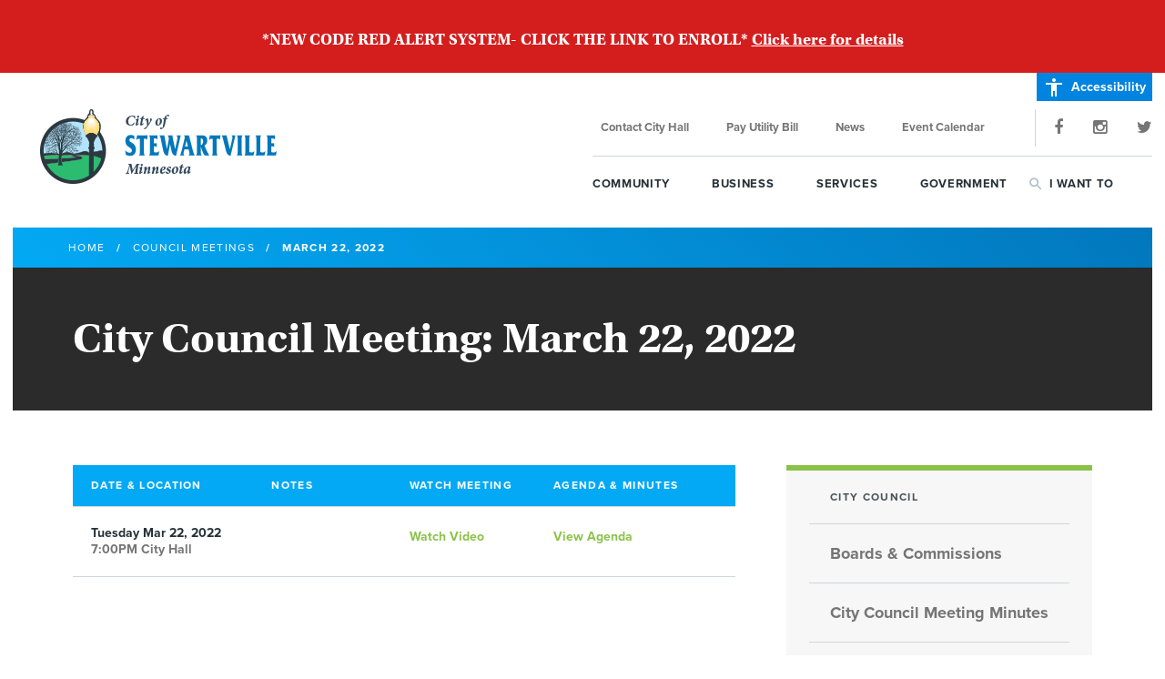

--- FILE ---
content_type: text/html; charset=UTF-8
request_url: https://stewartvillemn.com/council-meeting/march-22-2022/
body_size: 12827
content:
<!doctype html>
<html class="no-js" lang="en">
    <head>
        <meta charset="utf-8">
        <meta http-equiv="X-UA-Compatible" content="IE=edge">
        <meta name="viewport" content="width=device-width, initial-scale=1, maximum-scale=1, user-scalable=no">

        <title>March 22, 2022 |  City of Stewartville, Minnesota</title>

        <link rel="stylesheet" href="/css/style.css?v=1.186">
        <link rel="alternate" type="application/rss+xml" href="http://stewartvillemn.com/news/feed/">
        <link rel="shortcut icon" href="/favicon.ico">
        <link rel="icon" type="image/png" href="/favicon-128.png" sizes="128x128" />
        <link rel="icon" type="image/png" href="/favicon-96x96.png" sizes="96x96" />
        <link rel="icon" type="image/png" href="/favicon-32x32.png" sizes="32x32" />
        <link rel="icon" type="image/png" href="/favicon-16x16.png" sizes="16x16" />

        <script src="/js/modernizr-2.8.3.min.js"></script>
        <script src="//use.typekit.net/rln0orr.js"></script>
        <script>try{Typekit.load();}catch(e){}</script>


    </head>
    <body class="singular single single-council-meeting postid-5431">
    <div id="back-to-top"><i class="fa fa-chevron-up"></i></div>
    <div id="emergencyalert">
        <p>
           <strong> *NEW CODE RED ALERT SYSTEM- CLICK THE LINK TO ENROLL* <strong>                <a href="https://www.olmstedcounty.gov/government/county-departments/sheriffs-office/new-emergency-notification-system-codered">Click here for details</a>
            </p>
    </div>

    <div class="wrapper">
            <header id="header">
                <div class="logo"><a href="/">City of Stewartville, Minnesota</a></div>
                <div class="print-only print-logo"><div class="container"><img src="/img/asset/stewartville-mn-logo.png" alt="Stewartville, MN" /></div></div>

                <a href="#" id="mobile-menu-trigger">Menu</a>
                <a href="tel:+15075334745" id="mobile-phone"><i class="fa fa-phone"></i></a>

                <a href="/accessibility" id="accessibilityLink"><i class="material-icons">accessibility</i> Accessibility</a>

                <div class="menu-container">

                    <nav class="shortcut-nav" aria-label="Shortcut Navigation">
                        <ul class="shortcut-menu">
                            <li><a href="/contact">Contact City Hall</a></li>
                            <li><a href="https://www.municipalonlinepayments.com/stewartvillemn/login?returnUrl=%2Fstewartvillemn%2Futilities" target="_blank">Pay Utility Bill</a></li>
                             <li><a href="/news">News</a></li>
                            <li><a href="/events">Event Calendar</a></li>
                                                </ul>
                        <ul class="social-menu">
                            <li class="facebook"><a href="https://www.facebook.com/CityofStewartvilleMN" target="_blank"><i class="fa fa-facebook"></i></a></li>
                            <li class="instagram"><a href="http://instagram.com/stewartvillemn" target="_blank"><i class="fa fa-instagram"></i></a></li>
                            <li class="twitter"><a href="https://twitter.com/stewartvillemn" target="_blank"><i class="fa fa-twitter"></i></a></li>
                        </ul>
                    </nav>

                    <nav class="main-nav" aria-label="Main Navigation">
                        <ul class="family-tree">
                            <li class="grandpa has-overlay">
                                <a href="#" class="trigger" id="communityMenu" aria-haspopup="true">Community</a>
                                <div class="menu-overlay" role="menu" aria-labelledby="communityMenu">
                                    <ul id="menu-community-header" class="menu"><li id="menu-item-423" class="menu-item menu-item-type-post_type menu-item-object-page menu-item-has-children menu-item-423"><a href="https://stewartvillemn.com/community/about-stewartville/">About Stewartville</a>
<ul class="sub-menu">
	<li id="menu-item-424" class="menu-item menu-item-type-post_type menu-item-object-page menu-item-424"><a href="https://stewartvillemn.com/community/about-stewartville/our-history/">Our History</a></li>
	<li id="menu-item-3299" class="menu-item menu-item-type-post_type menu-item-object-page menu-item-3299"><a href="https://stewartvillemn.com/business/stewartville-community-profile/">Community Profile</a></li>
	<li id="menu-item-3768" class="menu-item menu-item-type-post_type menu-item-object-page menu-item-3768"><a href="https://stewartvillemn.com/community/about-stewartville/community-survey/">Community Survey</a></li>
	<li id="menu-item-2170" class="menu-item menu-item-type-custom menu-item-object-custom menu-item-2170"><a target="_blank" href="/media/Stewartville-Resource-Guide-2016.pdf">Community Resource Guide</a></li>
	<li id="menu-item-425" class="menu-item menu-item-type-post_type menu-item-object-page menu-item-425"><a href="https://stewartvillemn.com/community/about-stewartville/community-data-summary/">Community Data Summary</a></li>
	<li id="menu-item-426" class="menu-item menu-item-type-post_type menu-item-object-page menu-item-426"><a href="https://stewartvillemn.com/community/about-stewartville/city-maps/">City Maps</a></li>
</ul>
</li>
<li id="menu-item-427" class="menu-item menu-item-type-post_type menu-item-object-page menu-item-has-children menu-item-427"><a href="https://stewartvillemn.com/community/new-residents/">New Residents</a>
<ul class="sub-menu">
	<li id="menu-item-4912" class="menu-item menu-item-type-custom menu-item-object-custom menu-item-4912"><a href="https://stewartvillemn.com/business/properties/for-sale-or-lease/">Properties for Sale or Rent</a></li>
	<li id="menu-item-4914" class="menu-item menu-item-type-post_type menu-item-object-page menu-item-4914"><a href="https://stewartvillemn.com/business/properties/list-my-property/">List My Property</a></li>
	<li id="menu-item-428" class="menu-item menu-item-type-post_type menu-item-object-page menu-item-428"><a href="https://stewartvillemn.com/community/new-residents/new-resident-information/">New Resident Information</a></li>
	<li id="menu-item-1672" class="menu-item menu-item-type-post_type menu-item-object-page menu-item-1672"><a href="https://stewartvillemn.com/community/new-residents/banks-lenders/">Banks &#038; Lenders</a></li>
	<li id="menu-item-429" class="menu-item menu-item-type-post_type menu-item-object-page menu-item-429"><a href="https://stewartvillemn.com/community/new-residents/builders-developers/">Builders &#038; Developers</a></li>
	<li id="menu-item-430" class="menu-item menu-item-type-post_type menu-item-object-page menu-item-430"><a href="https://stewartvillemn.com/community/new-residents/real-estate-agents/">Real Estate Agents</a></li>
</ul>
</li>
<li id="menu-item-431" class="menu-item menu-item-type-post_type menu-item-object-page menu-item-has-children menu-item-431"><a href="https://stewartvillemn.com/community/city-parks/">City Parks</a>
<ul class="sub-menu">
	<li id="menu-item-4550" class="menu-item menu-item-type-post_type menu-item-object-page menu-item-4550"><a href="https://stewartvillemn.com/community/city-parks/amphitheater/">Amphitheater</a></li>
	<li id="menu-item-432" class="menu-item menu-item-type-post_type menu-item-object-page menu-item-432"><a href="https://stewartvillemn.com/community/city-parks/bear-cave-park/">Bear Cave Park</a></li>
	<li id="menu-item-433" class="menu-item menu-item-type-post_type menu-item-object-page menu-item-433"><a href="https://stewartvillemn.com/community/city-parks/meadow-park/">Meadow Park</a></li>
	<li id="menu-item-1887" class="menu-item menu-item-type-post_type menu-item-object-page menu-item-1887"><a href="https://stewartvillemn.com/community/city-parks/ice-skating-rink/">Ice Skating Rink</a></li>
	<li id="menu-item-434" class="menu-item menu-item-type-post_type menu-item-object-page menu-item-434"><a href="https://stewartvillemn.com/community/city-parks/florence-park/">Florence Park</a></li>
	<li id="menu-item-435" class="menu-item menu-item-type-post_type menu-item-object-page menu-item-435"><a href="https://stewartvillemn.com/community/city-parks/brin-park/">Brin Park</a></li>
	<li id="menu-item-4915" class="menu-item menu-item-type-post_type menu-item-object-page menu-item-4915"><a href="https://stewartvillemn.com/community/city-parks/veterans-park/">Veterans Park</a></li>
	<li id="menu-item-436" class="menu-item menu-item-type-post_type menu-item-object-page menu-item-436"><a href="https://stewartvillemn.com/community/city-parks/swimming-pool/">Swimming Pool</a></li>
	<li id="menu-item-1788" class="menu-item menu-item-type-post_type menu-item-object-page menu-item-1788"><a href="https://stewartvillemn.com/community/city-parks/trail-map/">Trail Map</a></li>
	<li id="menu-item-437" class="menu-item menu-item-type-post_type menu-item-object-page menu-item-437"><a href="https://stewartvillemn.com/community/city-parks/rent-park-facility/">Rent Park Facility</a></li>
</ul>
</li>
<li id="menu-item-438" class="menu-item menu-item-type-post_type menu-item-object-page menu-item-has-children menu-item-438"><a href="https://stewartvillemn.com/community/organizations-activities/">Organizations &#038; Activities</a>
<ul class="sub-menu">
	<li id="menu-item-1058" class="menu-item menu-item-type-post_type menu-item-object-page menu-item-1058"><a href="https://stewartvillemn.com/community/organizations-activities/">All Organizations &#038; Activities</a></li>
	<li id="menu-item-1061" class="menu-item menu-item-type-post_type menu-item-object-page menu-item-1061"><a href="https://stewartvillemn.com/community/organizations-activities/center-for-active-adults/">Center for Active Adults</a></li>
	<li id="menu-item-1526" class="menu-item menu-item-type-post_type menu-item-object-page menu-item-1526"><a href="https://stewartvillemn.com/community/organizations-activities/community-gardens/">Community Gardens</a></li>
	<li id="menu-item-1072" class="menu-item menu-item-type-post_type menu-item-object-page menu-item-1072"><a href="https://stewartvillemn.com/community/organizations-activities/stewartville-community-foundation/">Community Foundation</a></li>
	<li id="menu-item-441" class="menu-item menu-item-type-post_type menu-item-object-page menu-item-441"><a href="https://stewartvillemn.com/community/organizations-activities/syaa/">SYAA</a></li>
	<li id="menu-item-442" class="menu-item menu-item-type-post_type menu-item-object-page menu-item-442"><a href="https://stewartvillemn.com/community/organizations-activities/softball/">Softball</a></li>
	<li id="menu-item-443" class="menu-item menu-item-type-post_type menu-item-object-page menu-item-443"><a href="https://stewartvillemn.com/community/organizations-activities/sand-volleyball/">Sand Volleyball</a></li>
	<li id="menu-item-444" class="menu-item menu-item-type-post_type menu-item-object-page menu-item-444"><a href="https://stewartvillemn.com/community/organizations-activities/woodlawn-cemetery/">Woodlawn Cemetery</a></li>
</ul>
</li>
<li id="menu-item-445" class="menu-item menu-item-type-post_type menu-item-object-page menu-item-has-children menu-item-445"><a href="https://stewartvillemn.com/community/school-district/">School District</a>
<ul class="sub-menu">
	<li id="menu-item-449" class="menu-item menu-item-type-post_type menu-item-object-page menu-item-449"><a href="https://stewartvillemn.com/community/school-district/bonner-elementary/">Bonner Elementary</a></li>
	<li id="menu-item-448" class="menu-item menu-item-type-post_type menu-item-object-page menu-item-448"><a href="https://stewartvillemn.com/community/school-district/bear-cave-intermediate/">Bear Cave Intermediate</a></li>
	<li id="menu-item-447" class="menu-item menu-item-type-post_type menu-item-object-page menu-item-447"><a href="https://stewartvillemn.com/community/school-district/middle-school/">Middle School</a></li>
	<li id="menu-item-446" class="menu-item menu-item-type-post_type menu-item-object-page menu-item-446"><a href="https://stewartvillemn.com/community/school-district/high-school/">High School</a></li>
</ul>
</li>
<li id="menu-item-451" class="menu-item menu-item-type-post_type menu-item-object-page menu-item-has-children menu-item-451"><a href="https://stewartvillemn.com/community/news-and-events/">Events &#038; News</a>
<ul class="sub-menu">
	<li id="menu-item-455" class="menu-item menu-item-type-custom menu-item-object-custom menu-item-455"><a href="/events">Event Calendar</a></li>
	<li id="menu-item-453" class="menu-item menu-item-type-post_type menu-item-object-page menu-item-453"><a href="https://stewartvillemn.com/community/news-and-events/submit-an-event/">Submit an Event</a></li>
	<li id="menu-item-2133" class="menu-item menu-item-type-post_type menu-item-object-page menu-item-2133"><a href="https://stewartvillemn.com/community/about-stewartville/photo-galleries/">Photo Galleries</a></li>
	<li id="menu-item-456" class="menu-item menu-item-type-custom menu-item-object-custom menu-item-456"><a href="/news">News</a></li>
	<li id="menu-item-5339" class="menu-item menu-item-type-post_type menu-item-object-page menu-item-5339"><a href="https://stewartvillemn.com/summerfest/">Summerfest</a></li>
	<li id="menu-item-458" class="menu-item menu-item-type-post_type menu-item-object-page menu-item-458"><a href="https://stewartvillemn.com/community/news-and-events/fall-festival/">Fall Festival</a></li>
	<li id="menu-item-1264" class="menu-item menu-item-type-post_type menu-item-object-page menu-item-1264"><a href="https://stewartvillemn.com/community/news-and-events/city-wide-cleanup-day/">City Wide Cleanup Day</a></li>
</ul>
</li>
<li id="menu-item-466" class="bump2 menu-item menu-item-type-post_type menu-item-object-page menu-item-has-children menu-item-466"><a href="https://stewartvillemn.com/community/library/">Library</a>
<ul class="sub-menu">
	<li id="menu-item-468" class="menu-item menu-item-type-post_type menu-item-object-page menu-item-468"><a href="https://stewartvillemn.com/community/library/about-the-library/">About the Library</a></li>
	<li id="menu-item-469" class="menu-item menu-item-type-custom menu-item-object-custom menu-item-469"><a href="http://stewartvillelibrary.org">StewartvilleLibrary.org</a></li>
</ul>
</li>
<li id="menu-item-6338" class="bump0 menu-item menu-item-type-post_type menu-item-object-page menu-item-has-children menu-item-6338"><a href="https://stewartvillemn.com/community/city-incentives/">City Incentives</a>
<ul class="sub-menu">
	<li id="menu-item-6337" class="menu-item menu-item-type-post_type menu-item-object-page menu-item-6337"><a href="https://stewartvillemn.com/community/city-incentives/2026-residential-exterior-beautification-program/">2026 Residential Exterior Beautification Program</a></li>
</ul>
</li>
</ul>                                </div>
                            </li>
                            <li class="grandpa has-overlay">
                                <a href="#" class="trigger" id="businessMenu" aria-haspopup="true">Business</a>
                                <div class="menu-overlay" role="menu" aria-labelledby="businessMenu">
                                    <ul id="menu-business-header" class="menu"><li id="menu-item-539" class="menu-item menu-item-type-post_type menu-item-object-page menu-item-has-children menu-item-539"><a href="https://stewartvillemn.com/business/economic-development/">Economic Development Authority</a>
<ul class="sub-menu">
	<li id="menu-item-542" class="menu-item menu-item-type-post_type menu-item-object-page menu-item-542"><a href="https://stewartvillemn.com/business/economic-development/about-the-eda/">About the EDA</a></li>
	<li id="menu-item-2028" class="menu-item menu-item-type-post_type menu-item-object-page menu-item-2028"><a href="https://stewartvillemn.com/business/economic-development/eda-awards/">Appreciation Awards</a></li>
	<li id="menu-item-2020" class="menu-item menu-item-type-post_type menu-item-object-page menu-item-2020"><a href="https://stewartvillemn.com/business/economic-development/eda-news/">EDA News</a></li>
	<li id="menu-item-3199" class="menu-item menu-item-type-post_type menu-item-object-page menu-item-3199"><a href="https://stewartvillemn.com/business/frequently-asked-questions-about-starting-a-business/">Frequently Asked Questions About Starting a Business</a></li>
	<li id="menu-item-3300" class="menu-item menu-item-type-post_type menu-item-object-page menu-item-3300"><a href="https://stewartvillemn.com/business/stewartville-community-profile/">Stewartville Community Profile</a></li>
	<li id="menu-item-543" class="menu-item menu-item-type-post_type menu-item-object-page menu-item-543"><a href="https://stewartvillemn.com/business/economic-development/contact-the-eda/">Contact the EDA</a></li>
</ul>
</li>
<li id="menu-item-550" class="menu-item menu-item-type-post_type menu-item-object-page menu-item-has-children menu-item-550"><a href="https://stewartvillemn.com/business/properties/">Properties</a>
<ul class="sub-menu">
	<li id="menu-item-4911" class="menu-item menu-item-type-custom menu-item-object-custom menu-item-4911"><a href="https://stewartvillemn.com/business/properties/for-sale-or-lease/">Commercial Properties for Sale or Lease</a></li>
	<li id="menu-item-548" class="menu-item menu-item-type-post_type menu-item-object-page menu-item-548"><a href="https://stewartvillemn.com/business/properties/list-my-property/">List My Property</a></li>
	<li id="menu-item-6142" class="menu-item menu-item-type-custom menu-item-object-custom menu-item-6142"><a target="_blank" href="https://app.locationone.com/buildings?organization=59eaba35bec80e09b4bbf4be">LOIS Property Map</a></li>
</ul>
</li>
<li id="menu-item-544" class="menu-item menu-item-type-post_type menu-item-object-page menu-item-has-children menu-item-544"><a href="https://stewartvillemn.com/business/build-in-stewartville/">Build in Stewartville</a>
<ul class="sub-menu">
	<li id="menu-item-1455" class="menu-item menu-item-type-post_type menu-item-object-page menu-item-1455"><a href="https://stewartvillemn.com/business/build-in-stewartville/location-benefits/">Location Benefits</a></li>
	<li id="menu-item-547" class="menu-item menu-item-type-post_type menu-item-object-page menu-item-547"><a href="https://stewartvillemn.com/business/build-in-stewartville/business-and-industrial-zones/">Business and Industrial Zones</a></li>
	<li id="menu-item-1565" class="menu-item menu-item-type-post_type menu-item-object-page menu-item-1565"><a href="https://stewartvillemn.com/community/new-residents/builders-developers/">Builders &#038; Developers</a></li>
	<li id="menu-item-1674" class="menu-item menu-item-type-post_type menu-item-object-page menu-item-1674"><a href="https://stewartvillemn.com/community/new-residents/banks-lenders/">Banks &#038; Lenders</a></li>
	<li id="menu-item-1438" class="menu-item menu-item-type-post_type menu-item-object-page menu-item-1438"><a href="https://stewartvillemn.com/business/build-in-stewartville/schumann-business-park/">Schumann Business Park</a></li>
	<li id="menu-item-1443" class="menu-item menu-item-type-post_type menu-item-object-page menu-item-1443"><a href="https://stewartvillemn.com/business/build-in-stewartville/tebay-industrial-park/">Tebay&#8217;s Industrial Park</a></li>
	<li id="menu-item-1444" class="menu-item menu-item-type-post_type menu-item-object-page menu-item-1444"><a href="https://stewartvillemn.com/business/build-in-stewartville/bucknell-industrial-park/">Bucknell Industrial Park</a></li>
	<li id="menu-item-964" class="menu-item menu-item-type-post_type menu-item-object-page menu-item-964"><a href="https://stewartvillemn.com/business/build-in-stewartville/other-resources/">Other Resources</a></li>
</ul>
</li>
<li id="menu-item-551" class="menu-item menu-item-type-post_type menu-item-object-page menu-item-has-children menu-item-551"><a href="https://stewartvillemn.com/business/city-incentives/">City Incentives</a>
<ul class="sub-menu">
	<li id="menu-item-553" class="menu-item menu-item-type-post_type menu-item-object-page menu-item-553"><a href="https://stewartvillemn.com/business/city-incentives/revolving-loan-fund/">Revolving Loan Fund</a></li>
	<li id="menu-item-555" class="menu-item menu-item-type-post_type menu-item-object-page menu-item-555"><a href="https://stewartvillemn.com/business/city-incentives/business-facade-improvement-program/">2025 Commercial Exterior Beautification Program</a></li>
	<li id="menu-item-557" class="menu-item menu-item-type-post_type menu-item-object-page menu-item-557"><a href="https://stewartvillemn.com/business/city-incentives/tax-abatement/">Tax Abatement</a></li>
</ul>
</li>
<li id="menu-item-558" class="menu-item menu-item-type-post_type menu-item-object-page menu-item-has-children menu-item-558"><a href="https://stewartvillemn.com/business/state-federal-incentives/">State &#038; Federal Incentives</a>
<ul class="sub-menu">
	<li id="menu-item-1508" class="menu-item menu-item-type-post_type menu-item-object-page menu-item-1508"><a href="https://stewartvillemn.com/business/state-federal-incentives/">View Incentives</a></li>
</ul>
</li>
<li id="menu-item-3688" class="menu-item menu-item-type-post_type menu-item-object-page menu-item-has-children menu-item-3688"><a href="https://stewartvillemn.com/business/directory/">Business Directory</a>
<ul class="sub-menu">
	<li id="menu-item-3689" class="menu-item menu-item-type-post_type menu-item-object-page menu-item-3689"><a href="https://stewartvillemn.com/business/directory/">View Business Directory</a></li>
</ul>
</li>
<li id="menu-item-568" class="bump6 menu-item menu-item-type-post_type menu-item-object-page menu-item-has-children menu-item-568"><a href="https://stewartvillemn.com/government/permits-licenses/business-permits/">Permits &#038; Licenses</a>
<ul class="sub-menu">
	<li id="menu-item-570" class="menu-item menu-item-type-post_type menu-item-object-page menu-item-570"><a href="https://stewartvillemn.com/government/permits-licenses/business-permits/">Business Permits</a></li>
</ul>
</li>
<li id="menu-item-571" class="bump7 menu-item menu-item-type-post_type menu-item-object-page menu-item-has-children menu-item-571"><a href="https://stewartvillemn.com/business/chamber-of-commerce/">Chamber of Commerce</a>
<ul class="sub-menu">
	<li id="menu-item-572" class="menu-item menu-item-type-custom menu-item-object-custom menu-item-572"><a target="_blank" href="http://stewartvillechamber.com">StewartvilleChamber.com</a></li>
</ul>
</li>
</ul>                                </div>
                            </li>
                            <li class="grandpa has-overlay">
                                <a href="#" class="trigger" id="servicesMenu" aria-haspopup="true">Services</a>
                                <div class="menu-overlay" role="menu" aria-labelledby="servicesMenu">
                                    <ul id="menu-services-header" class="menu"><li id="menu-item-515" class="menu-item menu-item-type-post_type menu-item-object-page menu-item-has-children menu-item-515"><a href="https://stewartvillemn.com/services/utilities/">Utilities</a>
<ul class="sub-menu">
	<li id="menu-item-516" class="menu-item menu-item-type-post_type menu-item-object-page menu-item-516"><a href="https://stewartvillemn.com/services/utilities/utility-rates/">Utility Rates</a></li>
	<li id="menu-item-517" class="menu-item menu-item-type-post_type menu-item-object-page menu-item-517"><a href="https://stewartvillemn.com/services/utilities/sewer-backup-information/">Sewer Backup Information</a></li>
	<li id="menu-item-518" class="menu-item menu-item-type-post_type menu-item-object-page menu-item-518"><a href="https://stewartvillemn.com/services/utilities/pay-utility-bill/">Pay Utility Bill</a></li>
	<li id="menu-item-519" class="menu-item menu-item-type-post_type menu-item-object-page menu-item-519"><a href="https://stewartvillemn.com/services/utilities/auto-bill-pay/">Auto Bill Pay</a></li>
</ul>
</li>
<li id="menu-item-520" class="menu-item menu-item-type-post_type menu-item-object-page menu-item-has-children menu-item-520"><a href="https://stewartvillemn.com/services/city-departments/">City Departments</a>
<ul class="sub-menu">
	<li id="menu-item-521" class="menu-item menu-item-type-post_type menu-item-object-page menu-item-521"><a href="https://stewartvillemn.com/services/city-departments/city-hall/">City Hall</a></li>
	<li id="menu-item-522" class="menu-item menu-item-type-post_type menu-item-object-page menu-item-522"><a href="https://stewartvillemn.com/services/city-departments/public-works/">Public Works</a></li>
	<li id="menu-item-1276" class="menu-item menu-item-type-post_type menu-item-object-page menu-item-1276"><a href="https://stewartvillemn.com/services/city-departments/fire-department/">Fire Department</a></li>
	<li id="menu-item-523" class="menu-item menu-item-type-post_type menu-item-object-page menu-item-523"><a href="https://stewartvillemn.com/services/city-departments/submit-a-complaint/">Submit a Complaint</a></li>
</ul>
</li>
<li id="menu-item-4202" class="menu-item menu-item-type-post_type menu-item-object-page menu-item-has-children menu-item-4202"><a href="https://stewartvillemn.com/services/public-transit/">Public Transit and Parking</a>
<ul class="sub-menu">
	<li id="menu-item-4203" class="menu-item menu-item-type-post_type menu-item-object-page menu-item-4203"><a href="https://stewartvillemn.com/services/public-transit/rolling-hills-transit/">Rolling Hills Transit</a></li>
</ul>
</li>
<li id="menu-item-524" class="menu-item menu-item-type-post_type menu-item-object-page menu-item-has-children menu-item-524"><a href="https://stewartvillemn.com/community/city-parks/">Parks</a>
<ul class="sub-menu">
	<li id="menu-item-525" class="menu-item menu-item-type-post_type menu-item-object-page menu-item-525"><a href="https://stewartvillemn.com/community/city-parks/">City Parks</a></li>
	<li id="menu-item-526" class="menu-item menu-item-type-post_type menu-item-object-page menu-item-526"><a href="https://stewartvillemn.com/community/city-parks/rent-park-facility/">Rent Park Facility</a></li>
</ul>
</li>
<li id="menu-item-529" class="menu-item menu-item-type-post_type menu-item-object-page menu-item-has-children menu-item-529"><a href="https://stewartvillemn.com/services/city-departments/public-library/">Public Library</a>
<ul class="sub-menu">
	<li id="menu-item-530" class="menu-item menu-item-type-post_type menu-item-object-page menu-item-530"><a href="https://stewartvillemn.com/community/library/">Information &#038; Hours</a></li>
	<li id="menu-item-531" class="menu-item menu-item-type-custom menu-item-object-custom menu-item-531"><a target="_blank" href="http://stewartvillelibrary.org">StewartvilleLibrary.org</a></li>
</ul>
</li>
<li id="menu-item-527" class="menu-item menu-item-type-post_type menu-item-object-page menu-item-has-children menu-item-527"><a href="https://stewartvillemn.com/services/citizen-alert-system/">Citizen Alert System</a>
<ul class="sub-menu">
	<li id="menu-item-528" class="menu-item menu-item-type-post_type menu-item-object-page menu-item-528"><a href="https://stewartvillemn.com/services/citizen-alert-system/">Info &#038; Signup</a></li>
</ul>
</li>
<li id="menu-item-1292" class="menu-item menu-item-type-post_type menu-item-object-page menu-item-has-children menu-item-1292"><a href="https://stewartvillemn.com/services/assessments/">Assessments</a>
<ul class="sub-menu">
	<li id="menu-item-1291" class="menu-item menu-item-type-post_type menu-item-object-page menu-item-1291"><a href="https://stewartvillemn.com/services/assessments/special-assessment/">Special Assessment</a></li>
</ul>
</li>
</ul>                                </div>
                            </li>
                            <li class="grandpa has-overlay">
                                <a href="#" class="trigger" id="governmentMenu" aria-haspopup="true">Government</a>
                                <div class="menu-overlay" role="menu" aria-labelledby="governmentMenu">
                                    <ul id="menu-government-header" class="menu"><li id="menu-item-480" class="menu-item menu-item-type-post_type menu-item-object-page menu-item-has-children menu-item-480"><a href="https://stewartvillemn.com/government/officials/city-officials/">City Officials</a>
<ul class="sub-menu">
	<li id="menu-item-481" class="menu-item menu-item-type-post_type menu-item-object-page menu-item-481"><a href="https://stewartvillemn.com/government/officials/">City Officials</a></li>
	<li id="menu-item-482" class="menu-item menu-item-type-post_type menu-item-object-page menu-item-482"><a href="https://stewartvillemn.com/government/officials/appointments-designations/">Appointments &#038; Designations</a></li>
	<li id="menu-item-910" class="menu-item menu-item-type-post_type menu-item-object-page menu-item-910"><a href="https://stewartvillemn.com/government/officials/city-staff/">City Staff</a></li>
</ul>
</li>
<li id="menu-item-483" class="menu-item menu-item-type-post_type menu-item-object-page menu-item-has-children menu-item-483"><a href="https://stewartvillemn.com/government/city-council/">City Council</a>
<ul class="sub-menu">
	<li id="menu-item-484" class="menu-item menu-item-type-post_type menu-item-object-page menu-item-484"><a href="https://stewartvillemn.com/government/city-council/city-council-members/">Members &#038; Committees</a></li>
	<li id="menu-item-485" class="menu-item menu-item-type-post_type menu-item-object-page menu-item-485"><a href="https://stewartvillemn.com/government/city-council/meeting-minutes/">Meeting Minutes</a></li>
	<li id="menu-item-486" class="menu-item menu-item-type-post_type menu-item-object-page menu-item-486"><a href="https://stewartvillemn.com/government/city-council/meeting-minutes/">Agendas</a></li>
	<li id="menu-item-487" class="menu-item menu-item-type-post_type menu-item-object-page menu-item-487"><a href="https://stewartvillemn.com/government/city-council/meeting-minutes/">Meeting Dates</a></li>
	<li id="menu-item-488" class="menu-item menu-item-type-post_type menu-item-object-page menu-item-488"><a href="https://stewartvillemn.com/government/city-council/boards-commissions/">Boards &#038; Commissions</a></li>
</ul>
</li>
<li id="menu-item-489" class="menu-item menu-item-type-post_type menu-item-object-page menu-item-has-children menu-item-489"><a href="https://stewartvillemn.com/government/economic-development/">EDA</a>
<ul class="sub-menu">
	<li id="menu-item-491" class="menu-item menu-item-type-post_type menu-item-object-page menu-item-491"><a href="https://stewartvillemn.com/government/economic-development/">About the EDA</a></li>
	<li id="menu-item-496" class="menu-item menu-item-type-post_type menu-item-object-page menu-item-496"><a href="https://stewartvillemn.com/government/economic-development/build-in-stewartville/">Build in Stewartville</a></li>
</ul>
</li>
<li id="menu-item-497" class="menu-item menu-item-type-post_type menu-item-object-page menu-item-has-children menu-item-497"><a href="https://stewartvillemn.com/government/public-notices/">Public Notices</a>
<ul class="sub-menu">
	<li id="menu-item-775" class="menu-item menu-item-type-post_type menu-item-object-page menu-item-775"><a href="https://stewartvillemn.com/government/public-notices/all-public-notices/">All Public Notices</a></li>
	<li id="menu-item-500" class="menu-item menu-item-type-post_type menu-item-object-page menu-item-500"><a href="https://stewartvillemn.com/government/public-notices/employment-opportunities/">Employment Opportunities</a></li>
	<li id="menu-item-501" class="menu-item menu-item-type-post_type menu-item-object-page menu-item-501"><a href="https://stewartvillemn.com/government/public-notices/request-for-proposals/">Request for Proposals</a></li>
</ul>
</li>
<li id="menu-item-509" class="menu-item menu-item-type-post_type menu-item-object-page menu-item-has-children menu-item-509"><a href="https://stewartvillemn.com/government/ordinances-and-policies/">Ordinances &#038; Policies</a>
<ul class="sub-menu">
	<li id="menu-item-510" class="menu-item menu-item-type-post_type menu-item-object-page menu-item-510"><a href="https://stewartvillemn.com/government/message-from-the-mayor/city-ordinances/">City Ordinances</a></li>
	<li id="menu-item-511" class="menu-item menu-item-type-post_type menu-item-object-page menu-item-511"><a href="https://stewartvillemn.com/government/ordinances-and-policies/city-policies/">City Policies</a></li>
	<li id="menu-item-699" class="menu-item menu-item-type-post_type menu-item-object-page menu-item-699"><a href="https://stewartvillemn.com/government/ordinances-and-policies/animal-control/">Animal Control</a></li>
	<li id="menu-item-1121" class="menu-item menu-item-type-post_type menu-item-object-page menu-item-1121"><a href="https://stewartvillemn.com/government/ordinances-and-policies/winter-in-stewartville/">Winter in Stewartville</a></li>
</ul>
</li>
<li id="menu-item-512" class="menu-item menu-item-type-post_type menu-item-object-page menu-item-has-children menu-item-512"><a href="https://stewartvillemn.com/government/permits-licenses/">Permits &#038; Licenses</a>
<ul class="sub-menu">
	<li id="menu-item-1421" class="menu-item menu-item-type-post_type menu-item-object-page menu-item-1421"><a href="https://stewartvillemn.com/government/permits-licenses/building-permits-zoning/">Building &#038; Zoning</a></li>
	<li id="menu-item-513" class="menu-item menu-item-type-post_type menu-item-object-page menu-item-513"><a href="https://stewartvillemn.com/government/permits-licenses/business-permits/">Business Permits</a></li>
	<li id="menu-item-514" class="menu-item menu-item-type-post_type menu-item-object-page menu-item-514"><a href="https://stewartvillemn.com/government/permits-licenses/residential-permits/">Residential Permits</a></li>
</ul>
</li>
<li id="menu-item-507" class="menu-item menu-item-type-post_type menu-item-object-page menu-item-has-children menu-item-507"><a href="https://stewartvillemn.com/government/financial/">Financial</a>
<ul class="sub-menu">
	<li id="menu-item-508" class="menu-item menu-item-type-post_type menu-item-object-page menu-item-508"><a href="https://stewartvillemn.com/government/financial/budget-finance-reports/">Budget &#038; Finance Reports</a></li>
	<li id="menu-item-955" class="menu-item menu-item-type-post_type menu-item-object-page menu-item-955"><a href="https://stewartvillemn.com/government/financial/fee-schedule/">Fee Schedule</a></li>
	<li id="menu-item-956" class="menu-item menu-item-type-post_type menu-item-object-page menu-item-956"><a href="https://stewartvillemn.com/government/financial/property-taxes/">Property Taxes</a></li>
</ul>
</li>
<li id="menu-item-502" class="menu-item menu-item-type-post_type menu-item-object-page menu-item-has-children menu-item-502"><a href="https://stewartvillemn.com/government/elections/">Elections &#038; Voting</a>
<ul class="sub-menu">
	<li id="menu-item-505" class="menu-item menu-item-type-post_type menu-item-object-page menu-item-505"><a href="https://stewartvillemn.com/government/elections/upcoming-elections/">Upcoming Elections</a></li>
	<li id="menu-item-506" class="menu-item menu-item-type-post_type menu-item-object-page menu-item-506"><a href="https://stewartvillemn.com/government/elections/register-to-vote/">Register to Vote</a></li>
</ul>
</li>
<li id="menu-item-472" class="menu-item menu-item-type-custom menu-item-object-custom menu-item-has-children menu-item-472"><a href="#" class="no-trigger">Mayor</a>
<ul class="sub-menu">
	<li id="menu-item-471" class="menu-item menu-item-type-post_type menu-item-object-page menu-item-471"><a href="https://stewartvillemn.com/government/message-from-the-mayor/">Message from the Mayor</a></li>
</ul>
</li>
<li id="menu-item-4676" class="menu-item menu-item-type-custom menu-item-object-custom menu-item-has-children menu-item-4676"><a href="#" class="no-trigger">CIP Projects</a>
<ul class="sub-menu">
	<li id="menu-item-4704" class="menu-item menu-item-type-post_type menu-item-object-page menu-item-4704"><a href="https://stewartvillemn.com/government/2024-projects/">CIP 2024 Projects</a></li>
</ul>
</li>
</ul>                                </div>
                            </li>
                            <li class="grandpa">
                                <a href="#" class="i-want-to" id="iWantToMenu" aria-haspopup="true">I Want To</a>
                                <div class="menu-overlay" role="menu" aria-labelledby="iWantToMenu">
                                    <ul id="menu-i-want-to" class="menu"><li id="menu-item-65" class="menu-item menu-item-type-custom menu-item-object-custom menu-item-has-children menu-item-65"><a href="#" class="no-trigger">Access</a>
<ul class="sub-menu">
	<li id="menu-item-577" class="menu-item menu-item-type-post_type menu-item-object-page menu-item-577"><a href="https://stewartvillemn.com/government/city-council/meeting-minutes/">City Council Meeting Minutes</a></li>
	<li id="menu-item-578" class="menu-item menu-item-type-post_type menu-item-object-page menu-item-578"><a href="https://stewartvillemn.com/?page_id=189">EDA Meeting Minutes</a></li>
	<li id="menu-item-579" class="menu-item menu-item-type-post_type menu-item-object-page menu-item-579"><a href="https://stewartvillemn.com/government/financial/budget-finance-reports/">Budget &#038; Finance Reports</a></li>
	<li id="menu-item-581" class="menu-item menu-item-type-post_type menu-item-object-page menu-item-581"><a href="https://stewartvillemn.com/government/ordinances-and-policies/">Ordinances &#038; Policies</a></li>
	<li id="menu-item-580" class="menu-item menu-item-type-post_type menu-item-object-page menu-item-580"><a href="https://stewartvillemn.com/services/utilities/utility-rates/">Utility Rates</a></li>
</ul>
</li>
<li id="menu-item-66" class="menu-item menu-item-type-custom menu-item-object-custom menu-item-has-children menu-item-66"><a href="#" class="no-trigger">Apply</a>
<ul class="sub-menu">
	<li id="menu-item-1537" class="menu-item menu-item-type-post_type menu-item-object-page menu-item-1537"><a href="https://stewartvillemn.com/government/permits-licenses/building-permits-zoning/">Building Permit</a></li>
	<li id="menu-item-1538" class="menu-item menu-item-type-post_type menu-item-object-page menu-item-1538"><a href="https://stewartvillemn.com/government/permits-licenses/residential-permits/">Crime Free Housing</a></li>
	<li id="menu-item-1539" class="menu-item menu-item-type-custom menu-item-object-custom menu-item-1539"><a href="/government/public-notices/employment-opportunities/">City Employment</a></li>
</ul>
</li>
<li id="menu-item-74" class="menu-item menu-item-type-custom menu-item-object-custom menu-item-has-children menu-item-74"><a href="#" class="no-trigger">Contact</a>
<ul class="sub-menu">
	<li id="menu-item-584" class="menu-item menu-item-type-post_type menu-item-object-page menu-item-584"><a href="https://stewartvillemn.com/services/city-departments/city-hall/">City Hall</a></li>
	<li id="menu-item-583" class="menu-item menu-item-type-post_type menu-item-object-page menu-item-583"><a href="https://stewartvillemn.com/government/officials/city-officials/">City Officials</a></li>
	<li id="menu-item-582" class="menu-item menu-item-type-post_type menu-item-object-page menu-item-582"><a href="https://stewartvillemn.com/government/city-council/boards-commissions/">Boards &#038; Commissions</a></li>
	<li id="menu-item-588" class="menu-item menu-item-type-post_type menu-item-object-page menu-item-588"><a href="https://stewartvillemn.com/business/chamber-of-commerce/">Chamber of Commerce</a></li>
	<li id="menu-item-590" class="menu-item menu-item-type-post_type menu-item-object-page menu-item-590"><a href="https://stewartvillemn.com/business/economic-development/contact-the-eda/">Economic Development Authority</a></li>
	<li id="menu-item-591" class="menu-item menu-item-type-post_type menu-item-object-page menu-item-591"><a href="https://stewartvillemn.com/services/city-departments/fire-department/">Fire Department</a></li>
	<li id="menu-item-592" class="menu-item menu-item-type-post_type menu-item-object-page menu-item-592"><a href="https://stewartvillemn.com/community/library/">Library</a></li>
	<li id="menu-item-593" class="menu-item menu-item-type-post_type menu-item-object-page menu-item-593"><a href="https://stewartvillemn.com/services/city-departments/public-works/">Public Works</a></li>
</ul>
</li>
<li id="menu-item-77" class="menu-item menu-item-type-custom menu-item-object-custom menu-item-has-children menu-item-77"><a href="#" class="no-trigger">Participate In</a>
<ul class="sub-menu">
	<li id="menu-item-838" class="menu-item menu-item-type-custom menu-item-object-custom menu-item-838"><a href="/community/organizations-activities/">Organizations &#038; Activities</a></li>
	<li id="menu-item-1547" class="menu-item menu-item-type-post_type menu-item-object-page menu-item-1547"><a href="https://stewartvillemn.com/community/organizations-activities/center-for-active-adults/">Center for Active Adults</a></li>
	<li id="menu-item-837" class="menu-item menu-item-type-custom menu-item-object-custom menu-item-837"><a href="/community/organizations-activities/softball/">Softball</a></li>
	<li id="menu-item-840" class="menu-item menu-item-type-custom menu-item-object-custom menu-item-840"><a href="/community/organizations-activities/stewartville-community-foundation/">Community Foundation</a></li>
	<li id="menu-item-1546" class="menu-item menu-item-type-post_type menu-item-object-page menu-item-1546"><a href="https://stewartvillemn.com/community/organizations-activities/sand-volleyball/">Sand Volleyball</a></li>
</ul>
</li>
<li id="menu-item-68" class="menu-item menu-item-type-custom menu-item-object-custom menu-item-has-children menu-item-68"><a href="#" class="no-trigger">Pay</a>
<ul class="sub-menu">
	<li id="menu-item-594" class="menu-item menu-item-type-post_type menu-item-object-page menu-item-594"><a href="https://stewartvillemn.com/services/utilities/pay-utility-bill/">Pay Utility Bill</a></li>
	<li id="menu-item-595" class="menu-item menu-item-type-post_type menu-item-object-page menu-item-595"><a href="https://stewartvillemn.com/services/utilities/auto-bill-pay/">Set up Auto Bill Pay</a></li>
	<li id="menu-item-705" class="menu-item menu-item-type-post_type menu-item-object-page menu-item-705"><a href="https://stewartvillemn.com/government/financial/fee-schedule/">View Fee Schedule</a></li>
</ul>
</li>
<li id="menu-item-71" class="menu-item menu-item-type-custom menu-item-object-custom menu-item-has-children menu-item-71"><a href="#" class="no-trigger">Read About</a>
<ul class="sub-menu">
	<li id="menu-item-596" class="menu-item menu-item-type-post_type menu-item-object-page menu-item-596"><a href="https://stewartvillemn.com/?page_id=304">Building Rebate Program</a></li>
	<li id="menu-item-597" class="menu-item menu-item-type-post_type menu-item-object-page menu-item-597"><a href="https://stewartvillemn.com/government/message-from-the-mayor/city-ordinances/">City Ordinances</a></li>
	<li id="menu-item-598" class="menu-item menu-item-type-post_type menu-item-object-page menu-item-598"><a href="https://stewartvillemn.com/government/ordinances-and-policies/city-policies/">City Policies</a></li>
	<li id="menu-item-600" class="menu-item menu-item-type-post_type menu-item-object-page current_page_parent menu-item-600"><a href="https://stewartvillemn.com/news/">News</a></li>
	<li id="menu-item-601" class="menu-item menu-item-type-post_type menu-item-object-page menu-item-601"><a href="https://stewartvillemn.com/services/utilities/sewer-backup-information/">Sewer Backup Information</a></li>
</ul>
</li>
<li id="menu-item-575" class="menu-item menu-item-type-custom menu-item-object-custom menu-item-has-children menu-item-575"><a href="#" class="no-trigger">Move to Stewartville</a>
<ul class="sub-menu">
	<li id="menu-item-841" class="menu-item menu-item-type-post_type menu-item-object-page menu-item-841"><a href="https://stewartvillemn.com/community/new-residents/new-resident-information/">New Resident Information</a></li>
	<li id="menu-item-1673" class="menu-item menu-item-type-post_type menu-item-object-page menu-item-1673"><a href="https://stewartvillemn.com/community/new-residents/banks-lenders/">Banks &#038; Lenders</a></li>
	<li id="menu-item-842" class="menu-item menu-item-type-post_type menu-item-object-page menu-item-842"><a href="https://stewartvillemn.com/community/new-residents/builders-developers/">Builders &#038; Developers</a></li>
	<li id="menu-item-843" class="menu-item menu-item-type-post_type menu-item-object-page menu-item-843"><a href="https://stewartvillemn.com/community/new-residents/real-estate-agents/">Real Estate Agents</a></li>
	<li id="menu-item-1553" class="menu-item menu-item-type-custom menu-item-object-custom menu-item-1553"><a href="/services/utilities/">Set up Utilities</a></li>
</ul>
</li>
<li id="menu-item-1548" class="menu-item menu-item-type-custom menu-item-object-custom menu-item-has-children menu-item-1548"><a href="/business/build-in-stewartville/">Build in Stewartville</a>
<ul class="sub-menu">
	<li id="menu-item-1549" class="menu-item menu-item-type-custom menu-item-object-custom menu-item-1549"><a href="/business/build-in-stewartville/">Location Benefits</a></li>
	<li id="menu-item-1551" class="menu-item menu-item-type-post_type menu-item-object-page menu-item-1551"><a href="https://stewartvillemn.com/business/city-incentives/">City Incentives</a></li>
	<li id="menu-item-1550" class="menu-item menu-item-type-post_type menu-item-object-page menu-item-1550"><a href="https://stewartvillemn.com/business/state-federal-incentives/">State &#038; Federal Incentives</a></li>
</ul>
</li>
<li id="menu-item-80" class="menu-item menu-item-type-custom menu-item-object-custom menu-item-has-children menu-item-80"><a href="#" class="no-trigger">Rent The</a>
<ul class="sub-menu">
	<li id="menu-item-603" class="menu-item menu-item-type-post_type menu-item-object-page menu-item-603"><a href="https://stewartvillemn.com/community/city-parks/rent-park-facility/">Park Facility</a></li>
</ul>
</li>
<li id="menu-item-574" class="menu-item menu-item-type-custom menu-item-object-custom menu-item-has-children menu-item-574"><a href="#" class="no-trigger">View</a>
<ul class="sub-menu">
	<li id="menu-item-604" class="menu-item menu-item-type-post_type menu-item-object-page menu-item-604"><a href="https://stewartvillemn.com/community/news-and-events/event-calendar/">Event Calendar</a></li>
	<li id="menu-item-2135" class="menu-item menu-item-type-post_type menu-item-object-page menu-item-2135"><a href="https://stewartvillemn.com/community/about-stewartville/photo-galleries/">Photo Galleries</a></li>
	<li id="menu-item-606" class="menu-item menu-item-type-post_type menu-item-object-page current_page_parent menu-item-606"><a href="https://stewartvillemn.com/news/">News Articles</a></li>
	<li id="menu-item-607" class="menu-item menu-item-type-post_type menu-item-object-page menu-item-607"><a href="https://stewartvillemn.com/about-stew-180/">STEW180 Videos</a></li>
</ul>
</li>
<li id="menu-item-576" class="menu-item menu-item-type-custom menu-item-object-custom menu-item-has-children menu-item-576"><a href="#" class="no-trigger">Visit</a>
<ul class="sub-menu">
	<li id="menu-item-608" class="menu-item menu-item-type-post_type menu-item-object-page menu-item-608"><a href="https://stewartvillemn.com/community/city-parks/">City Parks</a></li>
	<li id="menu-item-609" class="menu-item menu-item-type-post_type menu-item-object-page menu-item-609"><a href="https://stewartvillemn.com/community/city-parks/swimming-pool/">Swimming Pool</a></li>
	<li id="menu-item-1540" class="menu-item menu-item-type-post_type menu-item-object-page menu-item-1540"><a href="https://stewartvillemn.com/community/library/about-the-library/">Public Library</a></li>
</ul>
</li>
</ul>                                </div>
                            </li>
                        </ul>
                    </nav>
                
                    
                </div>
            </header>


	<div id="breadcrumb">
		<div class="container">
			<div class="breadcrumb"><a href="https://stewartvillemn.com">Home</a>  <span class='sep'>/</span> <a href="/government/city-council/meeting-minutes/">Council Meetings</a> <span class='sep'>/</span> March 22, 2022</div>		</div>
	</div>

	<div id="page-header">
		<div class="container">
			<h1>City Council Meeting: March 22, 2022</h1>
		</div>
	</div>

	<div class="container">
		<section class="page-content has-sidebar">

			<aside class="sidebar">	
				<ul id="page-side-menu">
					<li class="grandpa">City Council</li>
				<li class="page_item page-item-213"><a href="https://stewartvillemn.com/government/city-council/boards-commissions/">Boards &#038; Commissions</a></li>
<li class="page_item page-item-125"><a href="https://stewartvillemn.com/government/city-council/meeting-minutes/">City Council Meeting Minutes</a></li>
<li class="page_item page-item-211"><a href="https://stewartvillemn.com/government/city-council/city-council-members/">City Council Members &#038; Committees</a></li>
 
				</ul>
			</aside>
		
			<div class="content-container">
				<article class="content single-meeting-post">
										<section id="meeting-minutes-table">
						<div class="row table-header">
							<div class="col col-one">Date & Location</div>
							<div class="col col-two">Notes</div>
							<div class="col col-three">Watch Meeting</div>
							<div class="col col-four">Agenda & Minutes</div>
						</div>
						<div class="row">
						<div class="col col-one">Tuesday Mar 22, 2022<br /><span>7:00PM City Hall</span></div>
							<div class="col col-two">&nbsp;</div>
							<div class="col col-three"><a class="anchor" href="https://stewartvillemn.com/council-meeting/march-22-2022/#watch-meeting">Watch Video</a></div>
							<div class="col col-four">
								<a href="https://meetings.boardbook.org/Public/Agenda/2080?meeting=510751" title="Stewartville, MN City Council Meeting agenda for Tuesday March 22, 2022" target="_blank"><span>View</span> Agenda</a>
							</div>
						</div>
					</section>
											<div id="watch-meeting" class="responsive-video-container">
							<iframe width="200" height="150" src="https://www.youtube.com/embed/DqMW3YxSYzQ" frameborder="0" allow="accelerometer; autoplay; encrypted-media; gyroscope; picture-in-picture" allowfullscreen=""></iframe>
						</div>				
															<p><a href="/government/city-council/meeting-minutes">&lt; Back to Council Meetings</a></p>
				</article>
			</div>


		</section>
	</div>
	
	<footer id="footer">
		<div id="email-signup">
			<div class="container">
				<h5>Email sign up</h5>
				<p>Keep up to date with latest news, events & happenings.</p>
				<span>Click to sign up</span>
				<div class="createsend-button" style="height:27px;display:inline-block;" data-listid="r/33/AC8/C1E/721CD9FFFF46577D">
</div><script type="text/javascript">(function () { var e = document.createElement('script'); e.type = 'text/javascript'; e.async = true; e.src = ('https:' == document.location.protocol ? 'https' : 'http') + '://btn.createsend1.com/js/sb.min.js?v=3'; e.className = 'createsend-script'; var s = document.getElementsByTagName('script')[0]; s.parentNode.insertBefore(e, s); })();</script>
			</div>
		</div>
		

		<div id="social">
			<ul id="social-gallery">
				<li class="promo">
					<div class="promo-content">
						<i class="fa fa-instagram"></i>
						<p>Share your Stewartville</p>
						<span>#stewartvillemn</span>
					</div>
				</li>
				<li>
					<a class="single-image" href="https://stewartvillemn.com/media/13315428_10204755562287287_3539424020672399783_n.jpg" rel="social-gallery" style="background:url(https://stewartvillemn.com/media/13315428_10204755562287287_3539424020672399783_n-600x338.jpg) no-repeat center center; background-size: cover;"></a>
				</li>
				<li>
					<a class="single-image" href="https://stewartvillemn.com/media/11707811_984135931607214_4849501584838368855_n.jpg" rel="social-gallery" style="background:url(https://stewartvillemn.com/media/11707811_984135931607214_4849501584838368855_n-600x338.jpg) no-repeat center center; background-size: cover;"></a>
				</li>
				<li>
					<a class="single-image" href="https://stewartvillemn.com/media/13062174_10156747977855184_1506830822742053154_n.jpg" rel="social-gallery" style="background:url(https://stewartvillemn.com/media/13062174_10156747977855184_1506830822742053154_n-600x338.jpg) no-repeat center center; background-size: cover;"></a>
				</li>
				<li>
					<a class="single-image" href="https://stewartvillemn.com/media/11228032_10153479781183724_5995244551204342622_n.jpg" rel="social-gallery" style="background:url(https://stewartvillemn.com/media/11228032_10153479781183724_5995244551204342622_n-450x600.jpg) no-repeat center center; background-size: cover;"></a>
				</li>
				<li>
					<a class="single-image" href="https://stewartvillemn.com/media/10628466_1517141421877472_1660380765326973545_n.jpg" rel="social-gallery" style="background:url(https://stewartvillemn.com/media/10628466_1517141421877472_1660380765326973545_n-600x450.jpg) no-repeat center center; background-size: cover;"></a>
				</li>
			</ul>
		</div>

		<div class="container">
			<div class="column-wrapper border-bottom">
				<div class="one-third left contact">
					<h4>Contact City Hall</h4>
					<p class="address"><strong>Stewartville City Hall</strong><br />
						105 East 1st Street<br />
						Stewartville, MN 55976</p>
					<p class="phone">507.533.4745</p>
					<p class="email"><a href="mailto:ljacobs@stewartvillemn.com">ljacobs@stewartvillemn.com</a></p>
				</div>
				<div class="two-thirds right i-want-to">
					<h4>I want to</h4>
					<form id="i-want-to" method="post" action="/">
						<i class="search-icon"></i>
						<input type="text" placeholder="Search &quot;Meeting Minutes&quot;" name="s" id="search">
						<input type="submit" value="Search">
					</form>
					<h5>Frequently Searched</h5>
					<ul id="menu-frequently-searched" class="menu"><li id="menu-item-647" class="menu-item menu-item-type-post_type menu-item-object-page menu-item-647"><a href="https://stewartvillemn.com/services/utilities/pay-utility-bill/">Pay Utility Bill</a></li>
<li id="menu-item-649" class="menu-item menu-item-type-post_type menu-item-object-page menu-item-649"><a href="https://stewartvillemn.com/community/city-parks/rent-park-facility/">Rent Park Facility</a></li>
<li id="menu-item-659" class="menu-item menu-item-type-post_type menu-item-object-page menu-item-659"><a href="https://stewartvillemn.com/business/properties/for-sale-or-lease/">View Property for Sale</a></li>
<li id="menu-item-650" class="menu-item menu-item-type-post_type menu-item-object-page menu-item-650"><a href="https://stewartvillemn.com/business/economic-development/contact-the-eda/">Contact the EDA</a></li>
<li id="menu-item-651" class="menu-item menu-item-type-post_type menu-item-object-page menu-item-651"><a href="https://stewartvillemn.com/services/city-departments/city-hall/">Contact City Hall</a></li>
<li id="menu-item-653" class="menu-item menu-item-type-post_type menu-item-object-page menu-item-653"><a href="https://stewartvillemn.com/government/permits-licenses/">View Permits &#038; Licenses</a></li>
<li id="menu-item-654" class="menu-item menu-item-type-post_type menu-item-object-page menu-item-654"><a href="https://stewartvillemn.com/government/city-council/meeting-minutes/">Read Council Minutes</a></li>
<li id="menu-item-655" class="menu-item menu-item-type-post_type menu-item-object-page menu-item-655"><a href="https://stewartvillemn.com/?page_id=189">Read EDA Minutes</a></li>
<li id="menu-item-656" class="menu-item menu-item-type-post_type menu-item-object-page menu-item-656"><a href="https://stewartvillemn.com/government/message-from-the-mayor/city-ordinances/">Read City Ordinances</a></li>
<li id="menu-item-657" class="menu-item menu-item-type-post_type menu-item-object-page menu-item-657"><a href="https://stewartvillemn.com/community/news-and-events/submit-an-event/">Submit an Event</a></li>
<li id="menu-item-658" class="menu-item menu-item-type-post_type menu-item-object-page current_page_parent menu-item-658"><a href="https://stewartvillemn.com/news/">Read News</a></li>
</ul>				</div>
			</div>
		</div>

		<div class="container">
			<div class="column-wrapper">
				<div class="one-third left">
					<div class="logo-container">
						<img src="/img/asset/stewartville-mn-logo.png" alt="City of Stewartville Minnesota Logo">
					</div>
					<div class="weather">
						<h5>Weather</h5>
																		<div class="details">
							<span class="temp">16 &deg;F</span>
							<span class="time">5:36 pm CST</span>
							<a href="http://www.wunderground.com/cgi-bin/findweather/getForecast?query=zmw:55976.1.99999&bannertypeclick=wu_bluestripes" target="_blank">View Forecast</a>
						</div>
					</div>
					<div class="social-container">
						<h5>Social</h5>
						<ul class="social-menu">
							<li class="facebook"><a href="https://www.facebook.com/CityofStewartvilleMN" target="_blank"><i class="fa fa-facebook"></i> <span>facebook</span></a></li>
							<li class="instagram"><a href="http://instagram.com/stewartvillemn" target="_blank"><i class="fa fa-instagram"></i> <span>instagram</span></a></li>
							<li class="twitter"><a href="https://twitter.com/stewartvillemn" target="_blank"><i class="fa fa-twitter"></i> <span>twitter</span></a></li>
						</ul>
					</div>
					<div class="site-author">
						&copy; 2026 City of Stewartville, Minnesota<br>
						<a href="http://fusedinteractive.com" target="_blank">Designed &amp; Built Fused Interactive</a><br>
						<p class="thanks"><em>Thank you to all area residents and hobbyists who donated the photos and videos found on this website.</em></p>
					</div>
				</div>
				<div class="two-thirds right">
					<nav class="footer-nav" aria-label="Footer Navigation">
						<div class="footer-menu-col">
							<h5><a href="/community">Community</a></h5>
							<ul id="menu-community-footer" class="menu"><li id="menu-item-627" class="menu-item menu-item-type-post_type menu-item-object-page menu-item-627"><a href="https://stewartvillemn.com/community/about-stewartville/">About Stewartville</a></li>
<li id="menu-item-628" class="menu-item menu-item-type-post_type menu-item-object-page menu-item-628"><a href="https://stewartvillemn.com/community/new-residents/">New Residents</a></li>
<li id="menu-item-629" class="menu-item menu-item-type-post_type menu-item-object-page menu-item-629"><a href="https://stewartvillemn.com/community/city-parks/">City Parks</a></li>
<li id="menu-item-630" class="menu-item menu-item-type-post_type menu-item-object-page menu-item-630"><a href="https://stewartvillemn.com/community/organizations-activities/">Organizations &#038; Activities</a></li>
<li id="menu-item-631" class="menu-item menu-item-type-post_type menu-item-object-page menu-item-631"><a href="https://stewartvillemn.com/community/school-district/">School District</a></li>
<li id="menu-item-632" class="menu-item menu-item-type-post_type menu-item-object-page menu-item-632"><a href="https://stewartvillemn.com/community/news-and-events/event-calendar/">Event Calendar</a></li>
<li id="menu-item-634" class="menu-item menu-item-type-post_type menu-item-object-page current_page_parent menu-item-634"><a href="https://stewartvillemn.com/news/">News</a></li>
<li id="menu-item-637" class="menu-item menu-item-type-post_type menu-item-object-page menu-item-637"><a href="https://stewartvillemn.com/community/library/">Library</a></li>
</ul>						</div>
						<div class="footer-menu-col">
							<h5><a href="/business">Business</a></h5>
							<ul id="menu-business-footer" class="menu"><li id="menu-item-638" class="menu-item menu-item-type-post_type menu-item-object-page menu-item-638"><a href="https://stewartvillemn.com/business/build-in-stewartville/">Build in Stewartville</a></li>
<li id="menu-item-639" class="menu-item menu-item-type-post_type menu-item-object-page menu-item-639"><a href="https://stewartvillemn.com/business/properties/">Properties</a></li>
<li id="menu-item-641" class="menu-item menu-item-type-post_type menu-item-object-page menu-item-641"><a href="https://stewartvillemn.com/business/economic-development/">Economic Development Authority</a></li>
<li id="menu-item-642" class="menu-item menu-item-type-post_type menu-item-object-page menu-item-642"><a href="https://stewartvillemn.com/business/city-incentives/">City Incentives</a></li>
<li id="menu-item-643" class="menu-item menu-item-type-post_type menu-item-object-page menu-item-643"><a href="https://stewartvillemn.com/business/state-federal-incentives/">State &#038; Federal Incentives</a></li>
<li id="menu-item-645" class="menu-item menu-item-type-post_type menu-item-object-page menu-item-645"><a href="https://stewartvillemn.com/business/permits-licenses/">Permits &#038; Licenses</a></li>
<li id="menu-item-646" class="menu-item menu-item-type-post_type menu-item-object-page menu-item-646"><a href="https://stewartvillemn.com/business/chamber-of-commerce/">Chamber of Commerce</a></li>
<li id="menu-item-3690" class="menu-item menu-item-type-post_type menu-item-object-page menu-item-3690"><a href="https://stewartvillemn.com/business/directory/">Business Directory</a></li>
</ul>						</div>
						<div class="footer-menu-col">
							<h5><a href="/services">Services</a></h5>
							<ul id="menu-services-footer" class="menu"><li id="menu-item-610" class="menu-item menu-item-type-post_type menu-item-object-page menu-item-610"><a href="https://stewartvillemn.com/services/utilities/">Utilities</a></li>
<li id="menu-item-611" class="menu-item menu-item-type-post_type menu-item-object-page menu-item-611"><a href="https://stewartvillemn.com/services/city-departments/">City Departments</a></li>
<li id="menu-item-4204" class="menu-item menu-item-type-post_type menu-item-object-page menu-item-4204"><a href="https://stewartvillemn.com/services/public-transit/">Public Transit and Parking</a></li>
<li id="menu-item-612" class="menu-item menu-item-type-post_type menu-item-object-page menu-item-612"><a href="https://stewartvillemn.com/community/city-parks/">City Parks</a></li>
<li id="menu-item-613" class="menu-item menu-item-type-post_type menu-item-object-page menu-item-613"><a href="https://stewartvillemn.com/services/city-departments/public-library/">Public Library</a></li>
<li id="menu-item-616" class="menu-item menu-item-type-post_type menu-item-object-page menu-item-616"><a href="https://stewartvillemn.com/services/stew-180/">STEW 180</a></li>
<li id="menu-item-617" class="menu-item menu-item-type-post_type menu-item-object-page menu-item-617"><a href="https://stewartvillemn.com/services/citizen-alert-system/">Citizen Alert System</a></li>
</ul>						</div>
						<div class="footer-menu-col no-margin">
							<h5><a href="/government">Government</a></h5>
							<ul id="menu-government-footer" class="menu"><li id="menu-item-618" class="menu-item menu-item-type-post_type menu-item-object-page menu-item-618"><a href="https://stewartvillemn.com/government/officials/city-officials/">City Officials</a></li>
<li id="menu-item-619" class="menu-item menu-item-type-post_type menu-item-object-page menu-item-619"><a href="https://stewartvillemn.com/government/city-council/">City Council</a></li>
<li id="menu-item-620" class="menu-item menu-item-type-post_type menu-item-object-page menu-item-620"><a href="https://stewartvillemn.com/government/economic-development/">Economic Development Authority</a></li>
<li id="menu-item-621" class="menu-item menu-item-type-post_type menu-item-object-page menu-item-621"><a href="https://stewartvillemn.com/government/public-notices/">Public Notices</a></li>
<li id="menu-item-622" class="menu-item menu-item-type-post_type menu-item-object-page menu-item-622"><a href="https://stewartvillemn.com/government/ordinances-and-policies/">Ordinances &#038; Policies</a></li>
<li id="menu-item-623" class="menu-item menu-item-type-post_type menu-item-object-page menu-item-623"><a href="https://stewartvillemn.com/government/permits-licenses/">Permits &#038; Licenses</a></li>
<li id="menu-item-624" class="menu-item menu-item-type-post_type menu-item-object-page menu-item-624"><a href="https://stewartvillemn.com/government/financial/">Financial</a></li>
<li id="menu-item-625" class="menu-item menu-item-type-post_type menu-item-object-page menu-item-625"><a href="https://stewartvillemn.com/government/elections/">Elections &#038; Voting</a></li>
<li id="menu-item-626" class="menu-item menu-item-type-post_type menu-item-object-page menu-item-626"><a href="https://stewartvillemn.com/government/message-from-the-mayor/">Mayor</a></li>
<li id="menu-item-4703" class="menu-item menu-item-type-post_type menu-item-object-page menu-item-4703"><a href="https://stewartvillemn.com/government/2024-projects/">CIP Projects</a></li>
</ul>						</div>
					</nav>
				</div>
			</div>
		</div>
	</footer>
	<div id="i-want-to-overlay">
		<div class="container">
			
			<form id="i-want-to" method="get" action="/">
				<i class="search-icon"></i>
				<input type="text" placeholder="Search this website" name="s" id="search">
				<input type="submit" value="Search">
			</form>
			<div class="form-header">
				<h5>I want to</h5>
				<a href="#" class="close-want-overlay">Close</a>
			</div>
			<ul id="menu-i-want-to-1" class="menu"><li class="menu-item menu-item-type-custom menu-item-object-custom menu-item-has-children menu-item-65"><a href="#" class="no-trigger">Access</a>
<ul class="sub-menu">
	<li class="menu-item menu-item-type-post_type menu-item-object-page menu-item-577"><a href="https://stewartvillemn.com/government/city-council/meeting-minutes/">City Council Meeting Minutes</a></li>
	<li class="menu-item menu-item-type-post_type menu-item-object-page menu-item-578"><a href="https://stewartvillemn.com/?page_id=189">EDA Meeting Minutes</a></li>
	<li class="menu-item menu-item-type-post_type menu-item-object-page menu-item-579"><a href="https://stewartvillemn.com/government/financial/budget-finance-reports/">Budget &#038; Finance Reports</a></li>
	<li class="menu-item menu-item-type-post_type menu-item-object-page menu-item-581"><a href="https://stewartvillemn.com/government/ordinances-and-policies/">Ordinances &#038; Policies</a></li>
	<li class="menu-item menu-item-type-post_type menu-item-object-page menu-item-580"><a href="https://stewartvillemn.com/services/utilities/utility-rates/">Utility Rates</a></li>
</ul>
</li>
<li class="menu-item menu-item-type-custom menu-item-object-custom menu-item-has-children menu-item-66"><a href="#" class="no-trigger">Apply</a>
<ul class="sub-menu">
	<li class="menu-item menu-item-type-post_type menu-item-object-page menu-item-1537"><a href="https://stewartvillemn.com/government/permits-licenses/building-permits-zoning/">Building Permit</a></li>
	<li class="menu-item menu-item-type-post_type menu-item-object-page menu-item-1538"><a href="https://stewartvillemn.com/government/permits-licenses/residential-permits/">Crime Free Housing</a></li>
	<li class="menu-item menu-item-type-custom menu-item-object-custom menu-item-1539"><a href="/government/public-notices/employment-opportunities/">City Employment</a></li>
</ul>
</li>
<li class="menu-item menu-item-type-custom menu-item-object-custom menu-item-has-children menu-item-74"><a href="#" class="no-trigger">Contact</a>
<ul class="sub-menu">
	<li class="menu-item menu-item-type-post_type menu-item-object-page menu-item-584"><a href="https://stewartvillemn.com/services/city-departments/city-hall/">City Hall</a></li>
	<li class="menu-item menu-item-type-post_type menu-item-object-page menu-item-583"><a href="https://stewartvillemn.com/government/officials/city-officials/">City Officials</a></li>
	<li class="menu-item menu-item-type-post_type menu-item-object-page menu-item-582"><a href="https://stewartvillemn.com/government/city-council/boards-commissions/">Boards &#038; Commissions</a></li>
	<li class="menu-item menu-item-type-post_type menu-item-object-page menu-item-588"><a href="https://stewartvillemn.com/business/chamber-of-commerce/">Chamber of Commerce</a></li>
	<li class="menu-item menu-item-type-post_type menu-item-object-page menu-item-590"><a href="https://stewartvillemn.com/business/economic-development/contact-the-eda/">Economic Development Authority</a></li>
	<li class="menu-item menu-item-type-post_type menu-item-object-page menu-item-591"><a href="https://stewartvillemn.com/services/city-departments/fire-department/">Fire Department</a></li>
	<li class="menu-item menu-item-type-post_type menu-item-object-page menu-item-592"><a href="https://stewartvillemn.com/community/library/">Library</a></li>
	<li class="menu-item menu-item-type-post_type menu-item-object-page menu-item-593"><a href="https://stewartvillemn.com/services/city-departments/public-works/">Public Works</a></li>
</ul>
</li>
<li class="menu-item menu-item-type-custom menu-item-object-custom menu-item-has-children menu-item-77"><a href="#" class="no-trigger">Participate In</a>
<ul class="sub-menu">
	<li class="menu-item menu-item-type-custom menu-item-object-custom menu-item-838"><a href="/community/organizations-activities/">Organizations &#038; Activities</a></li>
	<li class="menu-item menu-item-type-post_type menu-item-object-page menu-item-1547"><a href="https://stewartvillemn.com/community/organizations-activities/center-for-active-adults/">Center for Active Adults</a></li>
	<li class="menu-item menu-item-type-custom menu-item-object-custom menu-item-837"><a href="/community/organizations-activities/softball/">Softball</a></li>
	<li class="menu-item menu-item-type-custom menu-item-object-custom menu-item-840"><a href="/community/organizations-activities/stewartville-community-foundation/">Community Foundation</a></li>
	<li class="menu-item menu-item-type-post_type menu-item-object-page menu-item-1546"><a href="https://stewartvillemn.com/community/organizations-activities/sand-volleyball/">Sand Volleyball</a></li>
</ul>
</li>
<li class="menu-item menu-item-type-custom menu-item-object-custom menu-item-has-children menu-item-68"><a href="#" class="no-trigger">Pay</a>
<ul class="sub-menu">
	<li class="menu-item menu-item-type-post_type menu-item-object-page menu-item-594"><a href="https://stewartvillemn.com/services/utilities/pay-utility-bill/">Pay Utility Bill</a></li>
	<li class="menu-item menu-item-type-post_type menu-item-object-page menu-item-595"><a href="https://stewartvillemn.com/services/utilities/auto-bill-pay/">Set up Auto Bill Pay</a></li>
	<li class="menu-item menu-item-type-post_type menu-item-object-page menu-item-705"><a href="https://stewartvillemn.com/government/financial/fee-schedule/">View Fee Schedule</a></li>
</ul>
</li>
<li class="menu-item menu-item-type-custom menu-item-object-custom menu-item-has-children menu-item-71"><a href="#" class="no-trigger">Read About</a>
<ul class="sub-menu">
	<li class="menu-item menu-item-type-post_type menu-item-object-page menu-item-596"><a href="https://stewartvillemn.com/?page_id=304">Building Rebate Program</a></li>
	<li class="menu-item menu-item-type-post_type menu-item-object-page menu-item-597"><a href="https://stewartvillemn.com/government/message-from-the-mayor/city-ordinances/">City Ordinances</a></li>
	<li class="menu-item menu-item-type-post_type menu-item-object-page menu-item-598"><a href="https://stewartvillemn.com/government/ordinances-and-policies/city-policies/">City Policies</a></li>
	<li class="menu-item menu-item-type-post_type menu-item-object-page current_page_parent menu-item-600"><a href="https://stewartvillemn.com/news/">News</a></li>
	<li class="menu-item menu-item-type-post_type menu-item-object-page menu-item-601"><a href="https://stewartvillemn.com/services/utilities/sewer-backup-information/">Sewer Backup Information</a></li>
</ul>
</li>
<li class="menu-item menu-item-type-custom menu-item-object-custom menu-item-has-children menu-item-575"><a href="#" class="no-trigger">Move to Stewartville</a>
<ul class="sub-menu">
	<li class="menu-item menu-item-type-post_type menu-item-object-page menu-item-841"><a href="https://stewartvillemn.com/community/new-residents/new-resident-information/">New Resident Information</a></li>
	<li class="menu-item menu-item-type-post_type menu-item-object-page menu-item-1673"><a href="https://stewartvillemn.com/community/new-residents/banks-lenders/">Banks &#038; Lenders</a></li>
	<li class="menu-item menu-item-type-post_type menu-item-object-page menu-item-842"><a href="https://stewartvillemn.com/community/new-residents/builders-developers/">Builders &#038; Developers</a></li>
	<li class="menu-item menu-item-type-post_type menu-item-object-page menu-item-843"><a href="https://stewartvillemn.com/community/new-residents/real-estate-agents/">Real Estate Agents</a></li>
	<li class="menu-item menu-item-type-custom menu-item-object-custom menu-item-1553"><a href="/services/utilities/">Set up Utilities</a></li>
</ul>
</li>
<li class="menu-item menu-item-type-custom menu-item-object-custom menu-item-has-children menu-item-1548"><a href="/business/build-in-stewartville/">Build in Stewartville</a>
<ul class="sub-menu">
	<li class="menu-item menu-item-type-custom menu-item-object-custom menu-item-1549"><a href="/business/build-in-stewartville/">Location Benefits</a></li>
	<li class="menu-item menu-item-type-post_type menu-item-object-page menu-item-1551"><a href="https://stewartvillemn.com/business/city-incentives/">City Incentives</a></li>
	<li class="menu-item menu-item-type-post_type menu-item-object-page menu-item-1550"><a href="https://stewartvillemn.com/business/state-federal-incentives/">State &#038; Federal Incentives</a></li>
</ul>
</li>
<li class="menu-item menu-item-type-custom menu-item-object-custom menu-item-has-children menu-item-80"><a href="#" class="no-trigger">Rent The</a>
<ul class="sub-menu">
	<li class="menu-item menu-item-type-post_type menu-item-object-page menu-item-603"><a href="https://stewartvillemn.com/community/city-parks/rent-park-facility/">Park Facility</a></li>
</ul>
</li>
<li class="menu-item menu-item-type-custom menu-item-object-custom menu-item-has-children menu-item-574"><a href="#" class="no-trigger">View</a>
<ul class="sub-menu">
	<li class="menu-item menu-item-type-post_type menu-item-object-page menu-item-604"><a href="https://stewartvillemn.com/community/news-and-events/event-calendar/">Event Calendar</a></li>
	<li class="menu-item menu-item-type-post_type menu-item-object-page menu-item-2135"><a href="https://stewartvillemn.com/community/about-stewartville/photo-galleries/">Photo Galleries</a></li>
	<li class="menu-item menu-item-type-post_type menu-item-object-page current_page_parent menu-item-606"><a href="https://stewartvillemn.com/news/">News Articles</a></li>
	<li class="menu-item menu-item-type-post_type menu-item-object-page menu-item-607"><a href="https://stewartvillemn.com/about-stew-180/">STEW180 Videos</a></li>
</ul>
</li>
<li class="menu-item menu-item-type-custom menu-item-object-custom menu-item-has-children menu-item-576"><a href="#" class="no-trigger">Visit</a>
<ul class="sub-menu">
	<li class="menu-item menu-item-type-post_type menu-item-object-page menu-item-608"><a href="https://stewartvillemn.com/community/city-parks/">City Parks</a></li>
	<li class="menu-item menu-item-type-post_type menu-item-object-page menu-item-609"><a href="https://stewartvillemn.com/community/city-parks/swimming-pool/">Swimming Pool</a></li>
	<li class="menu-item menu-item-type-post_type menu-item-object-page menu-item-1540"><a href="https://stewartvillemn.com/community/library/about-the-library/">Public Library</a></li>
</ul>
</li>
</ul>			<a href="#" class="close-want-overlay lower" aria-label="Close the I Want To Menu">Close</a>
		</div>
	</div>

	<script src="//ajax.googleapis.com/ajax/libs/jquery/1.11.1/jquery.min.js"></script>
	<script src="/js/scripts-min.js?v=1.186"></script>
<script type="application/ld+json">
{
  "@context": "http://schema.org",
  "@type": "WebSite",
  "url": "http://stewartvillemn.com/",
  "potentialAction": {
    "@type": "SearchAction",
    "target": "http://stewartvillemn.com/?s={search_term_string}",
    "query-input": "required name=search_term_string"
  }
}
</script>
<script>
  (function(i,s,o,g,r,a,m){i['GoogleAnalyticsObject']=r;i[r]=i[r]||function(){
  (i[r].q=i[r].q||[]).push(arguments)},i[r].l=1*new Date();a=s.createElement(o),
  m=s.getElementsByTagName(o)[0];a.async=1;a.src=g;m.parentNode.insertBefore(a,m)
  })(window,document,'script','//www.google-analytics.com/analytics.js','ga');

  ga('create', 'UA-65737316-1', 'auto');
  ga('send', 'pageview');

</script>

</body>
</html>

--- FILE ---
content_type: application/javascript; charset=utf-8
request_url: https://stewartvillemn.com/js/scripts-min.js?v=1.186
body_size: 54040
content:
function resizeSocialGallery(){var e=$("#social-gallery li:first-child").width();$("#social-gallery li").css("height",e)}!function(e){"function"==typeof define&&define.amd?define(["jquery"],e):e(jQuery)}(function($){$.extend($.fn,{validate:function(e){if(!this.length)return void(e&&e.debug&&window.console&&console.warn("Nothing selected, can't validate, returning nothing."));var t=$.data(this[0],"validator");return t?t:(this.attr("novalidate","novalidate"),t=new $.validator(e,this[0]),$.data(this[0],"validator",t),t.settings.onsubmit&&(this.validateDelegate(":submit","click",function(e){t.settings.submitHandler&&(t.submitButton=e.target),$(e.target).hasClass("cancel")&&(t.cancelSubmit=!0),void 0!==$(e.target).attr("formnovalidate")&&(t.cancelSubmit=!0)}),this.submit(function(e){function i(){var i;return!t.settings.submitHandler||(t.submitButton&&(i=$("<input type='hidden'/>").attr("name",t.submitButton.name).val($(t.submitButton).val()).appendTo(t.currentForm)),t.settings.submitHandler.call(t,t.currentForm,e),t.submitButton&&i.remove(),!1)}return t.settings.debug&&e.preventDefault(),t.cancelSubmit?(t.cancelSubmit=!1,i()):t.form()?t.pendingRequest?(t.formSubmitted=!0,!1):i():(t.focusInvalid(),!1)})),t)},valid:function(){var e,t;return $(this[0]).is("form")?e=this.validate().form():(e=!0,t=$(this[0].form).validate(),this.each(function(){e=t.element(this)&&e})),e},removeAttrs:function(e){var t={},i=this;return $.each(e.split(/\s/),function(e,n){t[n]=i.attr(n),i.removeAttr(n)}),t},rules:function(e,t){var i=this[0],n,a,r,o,s,l;if(e)switch(n=$.data(i.form,"validator").settings,a=n.rules,r=$.validator.staticRules(i),e){case"add":$.extend(r,$.validator.normalizeRule(t)),delete r.messages,a[i.name]=r,t.messages&&(n.messages[i.name]=$.extend(n.messages[i.name],t.messages));break;case"remove":return t?(l={},$.each(t.split(/\s/),function(e,t){l[t]=r[t],delete r[t],"required"===t&&$(i).removeAttr("aria-required")}),l):(delete a[i.name],r)}return o=$.validator.normalizeRules($.extend({},$.validator.classRules(i),$.validator.attributeRules(i),$.validator.dataRules(i),$.validator.staticRules(i)),i),o.required&&(s=o.required,delete o.required,o=$.extend({required:s},o),$(i).attr("aria-required","true")),o.remote&&(s=o.remote,delete o.remote,o=$.extend(o,{remote:s})),o}}),$.extend($.expr[":"],{blank:function(e){return!$.trim(""+$(e).val())},filled:function(e){return!!$.trim(""+$(e).val())},unchecked:function(e){return!$(e).prop("checked")}}),$.validator=function(e,t){this.settings=$.extend(!0,{},$.validator.defaults,e),this.currentForm=t,this.init()},$.validator.format=function(e,t){return 1===arguments.length?function(){var t=$.makeArray(arguments);return t.unshift(e),$.validator.format.apply(this,t)}:(arguments.length>2&&t.constructor!==Array&&(t=$.makeArray(arguments).slice(1)),t.constructor!==Array&&(t=[t]),$.each(t,function(t,i){e=e.replace(new RegExp("\\{"+t+"\\}","g"),function(){return i})}),e)},$.extend($.validator,{defaults:{messages:{},groups:{},rules:{},errorClass:"error",validClass:"valid",errorElement:"label",focusInvalid:!0,errorContainer:$([]),errorLabelContainer:$([]),onsubmit:!0,ignore:":hidden",ignoreTitle:!1,onfocusin:function(e){this.lastActive=e,this.settings.focusCleanup&&!this.blockFocusCleanup&&(this.settings.unhighlight&&this.settings.unhighlight.call(this,e,this.settings.errorClass,this.settings.validClass),this.hideThese(this.errorsFor(e)))},onfocusout:function(e){this.checkable(e)||!(e.name in this.submitted)&&this.optional(e)||this.element(e)},onkeyup:function(e,t){9===t.which&&""===this.elementValue(e)||(e.name in this.submitted||e===this.lastElement)&&this.element(e)},onclick:function(e){e.name in this.submitted?this.element(e):e.parentNode.name in this.submitted&&this.element(e.parentNode)},highlight:function(e,t,i){"radio"===e.type?this.findByName(e.name).addClass(t).removeClass(i):$(e).addClass(t).removeClass(i)},unhighlight:function(e,t,i){"radio"===e.type?this.findByName(e.name).removeClass(t).addClass(i):$(e).removeClass(t).addClass(i)}},setDefaults:function(e){$.extend($.validator.defaults,e)},messages:{required:"This field is required.",remote:"Please fix this field.",email:"Please enter a valid email address.",url:"Please enter a valid URL.",date:"Please enter a valid date.",dateISO:"Please enter a valid date ( ISO ).",number:"Please enter a valid number.",digits:"Please enter only digits.",creditcard:"Please enter a valid credit card number.",equalTo:"Please enter the same value again.",maxlength:$.validator.format("Please enter no more than {0} characters."),minlength:$.validator.format("Please enter at least {0} characters."),rangelength:$.validator.format("Please enter a value between {0} and {1} characters long."),range:$.validator.format("Please enter a value between {0} and {1}."),max:$.validator.format("Please enter a value less than or equal to {0}."),min:$.validator.format("Please enter a value greater than or equal to {0}.")},autoCreateRanges:!1,prototype:{init:function(){function e(e){var t=$.data(this[0].form,"validator"),i="on"+e.type.replace(/^validate/,""),n=t.settings;n[i]&&!this.is(n.ignore)&&n[i].call(t,this[0],e)}this.labelContainer=$(this.settings.errorLabelContainer),this.errorContext=this.labelContainer.length&&this.labelContainer||$(this.currentForm),this.containers=$(this.settings.errorContainer).add(this.settings.errorLabelContainer),this.submitted={},this.valueCache={},this.pendingRequest=0,this.pending={},this.invalid={},this.reset();var t=this.groups={},i;$.each(this.settings.groups,function(e,i){"string"==typeof i&&(i=i.split(/\s/)),$.each(i,function(i,n){t[n]=e})}),i=this.settings.rules,$.each(i,function(e,t){i[e]=$.validator.normalizeRule(t)}),$(this.currentForm).validateDelegate(":text, [type='password'], [type='file'], select, textarea, [type='number'], [type='search'] ,[type='tel'], [type='url'], [type='email'], [type='datetime'], [type='date'], [type='month'], [type='week'], [type='time'], [type='datetime-local'], [type='range'], [type='color'], [type='radio'], [type='checkbox']","focusin focusout keyup",e).validateDelegate("select, option, [type='radio'], [type='checkbox']","click",e),this.settings.invalidHandler&&$(this.currentForm).bind("invalid-form.validate",this.settings.invalidHandler),$(this.currentForm).find("[required], [data-rule-required], .required").attr("aria-required","true")},form:function(){return this.checkForm(),$.extend(this.submitted,this.errorMap),this.invalid=$.extend({},this.errorMap),this.valid()||$(this.currentForm).triggerHandler("invalid-form",[this]),this.showErrors(),this.valid()},checkForm:function(){this.prepareForm();for(var e=0,t=this.currentElements=this.elements();t[e];e++)this.check(t[e]);return this.valid()},element:function(e){var t=this.clean(e),i=this.validationTargetFor(t),n=!0;return this.lastElement=i,void 0===i?delete this.invalid[t.name]:(this.prepareElement(i),this.currentElements=$(i),n=this.check(i)!==!1,n?delete this.invalid[i.name]:this.invalid[i.name]=!0),$(e).attr("aria-invalid",!n),this.numberOfInvalids()||(this.toHide=this.toHide.add(this.containers)),this.showErrors(),n},showErrors:function(e){if(e){$.extend(this.errorMap,e),this.errorList=[];for(var t in e)this.errorList.push({message:e[t],element:this.findByName(t)[0]});this.successList=$.grep(this.successList,function(t){return!(t.name in e)})}this.settings.showErrors?this.settings.showErrors.call(this,this.errorMap,this.errorList):this.defaultShowErrors()},resetForm:function(){$.fn.resetForm&&$(this.currentForm).resetForm(),this.submitted={},this.lastElement=null,this.prepareForm(),this.hideErrors(),this.elements().removeClass(this.settings.errorClass).removeData("previousValue").removeAttr("aria-invalid")},numberOfInvalids:function(){return this.objectLength(this.invalid)},objectLength:function(e){var t=0,i;for(i in e)t++;return t},hideErrors:function(){this.hideThese(this.toHide)},hideThese:function(e){e.not(this.containers).text(""),this.addWrapper(e).hide()},valid:function(){return 0===this.size()},size:function(){return this.errorList.length},focusInvalid:function(){if(this.settings.focusInvalid)try{$(this.findLastActive()||this.errorList.length&&this.errorList[0].element||[]).filter(":visible").focus().trigger("focusin")}catch(e){}},findLastActive:function(){var e=this.lastActive;return e&&1===$.grep(this.errorList,function(t){return t.element.name===e.name}).length&&e},elements:function(){var e=this,t={};return $(this.currentForm).find("input, select, textarea").not(":submit, :reset, :image, [disabled]").not(this.settings.ignore).filter(function(){return!this.name&&e.settings.debug&&window.console&&console.error("%o has no name assigned",this),!(this.name in t||!e.objectLength($(this).rules()))&&(t[this.name]=!0,!0)})},clean:function(e){return $(e)[0]},errors:function(){var e=this.settings.errorClass.split(" ").join(".");return $(this.settings.errorElement+"."+e,this.errorContext)},reset:function(){this.successList=[],this.errorList=[],this.errorMap={},this.toShow=$([]),this.toHide=$([]),this.currentElements=$([])},prepareForm:function(){this.reset(),this.toHide=this.errors().add(this.containers)},prepareElement:function(e){this.reset(),this.toHide=this.errorsFor(e)},elementValue:function(e){var t,i=$(e),n=e.type;return"radio"===n||"checkbox"===n?$("input[name='"+e.name+"']:checked").val():"number"===n&&"undefined"!=typeof e.validity?!e.validity.badInput&&i.val():(t=i.val(),"string"==typeof t?t.replace(/\r/g,""):t)},check:function(e){e=this.validationTargetFor(this.clean(e));var t=$(e).rules(),i=$.map(t,function(e,t){return t}).length,n=!1,a=this.elementValue(e),r,o,s;for(o in t){s={method:o,parameters:t[o]};try{if(r=$.validator.methods[o].call(this,a,e,s.parameters),"dependency-mismatch"===r&&1===i){n=!0;continue}if(n=!1,"pending"===r)return void(this.toHide=this.toHide.not(this.errorsFor(e)));if(!r)return this.formatAndAdd(e,s),!1}catch(t){throw this.settings.debug&&window.console&&console.log("Exception occurred when checking element "+e.id+", check the '"+s.method+"' method.",t),t}}if(!n)return this.objectLength(t)&&this.successList.push(e),!0},customDataMessage:function(e,t){return $(e).data("msg"+t.charAt(0).toUpperCase()+t.substring(1).toLowerCase())||$(e).data("msg")},customMessage:function(e,t){var i=this.settings.messages[e];return i&&(i.constructor===String?i:i[t])},findDefined:function(){for(var e=0;e<arguments.length;e++)if(void 0!==arguments[e])return arguments[e]},defaultMessage:function(e,t){return this.findDefined(this.customMessage(e.name,t),this.customDataMessage(e,t),!this.settings.ignoreTitle&&e.title||void 0,$.validator.messages[t],"<strong>Warning: No message defined for "+e.name+"</strong>")},formatAndAdd:function(e,t){var i=this.defaultMessage(e,t.method),n=/\$?\{(\d+)\}/g;"function"==typeof i?i=i.call(this,t.parameters,e):n.test(i)&&(i=$.validator.format(i.replace(n,"{$1}"),t.parameters)),this.errorList.push({message:i,element:e,method:t.method}),this.errorMap[e.name]=i,this.submitted[e.name]=i},addWrapper:function(e){return this.settings.wrapper&&(e=e.add(e.parent(this.settings.wrapper))),e},defaultShowErrors:function(){var e,t,i;for(e=0;this.errorList[e];e++)i=this.errorList[e],this.settings.highlight&&this.settings.highlight.call(this,i.element,this.settings.errorClass,this.settings.validClass),this.showLabel(i.element,i.message);if(this.errorList.length&&(this.toShow=this.toShow.add(this.containers)),this.settings.success)for(e=0;this.successList[e];e++)this.showLabel(this.successList[e]);if(this.settings.unhighlight)for(e=0,t=this.validElements();t[e];e++)this.settings.unhighlight.call(this,t[e],this.settings.errorClass,this.settings.validClass);this.toHide=this.toHide.not(this.toShow),this.hideErrors(),this.addWrapper(this.toShow).show()},validElements:function(){return this.currentElements.not(this.invalidElements())},invalidElements:function(){return $(this.errorList).map(function(){return this.element})},showLabel:function(e,t){var i,n,a,r=this.errorsFor(e),o=this.idOrName(e),s=$(e).attr("aria-describedby");r.length?(r.removeClass(this.settings.validClass).addClass(this.settings.errorClass),r.html(t)):(r=$("<"+this.settings.errorElement+">").attr("id",o+"-error").addClass(this.settings.errorClass).html(t||""),i=r,this.settings.wrapper&&(i=r.hide().show().wrap("<"+this.settings.wrapper+"/>").parent()),this.labelContainer.length?this.labelContainer.append(i):this.settings.errorPlacement?this.settings.errorPlacement(i,$(e)):i.insertAfter(e),r.is("label")?r.attr("for",o):0===r.parents("label[for='"+o+"']").length&&(a=r.attr("id"),s?s.match(new RegExp("\b"+a+"\b"))||(s+=" "+a):s=a,$(e).attr("aria-describedby",s),n=this.groups[e.name],n&&$.each(this.groups,function(e,t){t===n&&$("[name='"+e+"']",this.currentForm).attr("aria-describedby",r.attr("id"))}))),!t&&this.settings.success&&(r.text(""),"string"==typeof this.settings.success?r.addClass(this.settings.success):this.settings.success(r,e)),this.toShow=this.toShow.add(r)},errorsFor:function(e){var t=this.idOrName(e),i=$(e).attr("aria-describedby"),n="label[for='"+t+"'], label[for='"+t+"'] *";return i&&(n=n+", #"+i.replace(/\s+/g,", #")),this.errors().filter(n)},idOrName:function(e){return this.groups[e.name]||(this.checkable(e)?e.name:e.id||e.name)},validationTargetFor:function(e){return this.checkable(e)&&(e=this.findByName(e.name).not(this.settings.ignore)[0]),e},checkable:function(e){return/radio|checkbox/i.test(e.type)},findByName:function(e){return $(this.currentForm).find("[name='"+e+"']")},getLength:function(e,t){switch(t.nodeName.toLowerCase()){case"select":return $("option:selected",t).length;case"input":if(this.checkable(t))return this.findByName(t.name).filter(":checked").length}return e.length},depend:function(e,t){return!this.dependTypes[typeof e]||this.dependTypes[typeof e](e,t)},dependTypes:{boolean:function(e){return e},string:function(e,t){return!!$(e,t.form).length},function:function(e,t){return e(t)}},optional:function(e){var t=this.elementValue(e);return!$.validator.methods.required.call(this,t,e)&&"dependency-mismatch"},startRequest:function(e){this.pending[e.name]||(this.pendingRequest++,this.pending[e.name]=!0)},stopRequest:function(e,t){this.pendingRequest--,this.pendingRequest<0&&(this.pendingRequest=0),delete this.pending[e.name],t&&0===this.pendingRequest&&this.formSubmitted&&this.form()?($(this.currentForm).submit(),this.formSubmitted=!1):!t&&0===this.pendingRequest&&this.formSubmitted&&($(this.currentForm).triggerHandler("invalid-form",[this]),this.formSubmitted=!1)},previousValue:function(e){return $.data(e,"previousValue")||$.data(e,"previousValue",{old:null,valid:!0,message:this.defaultMessage(e,"remote")})}},classRuleSettings:{required:{required:!0},email:{email:!0},url:{url:!0},date:{date:!0},dateISO:{dateISO:!0},number:{number:!0},digits:{digits:!0},creditcard:{creditcard:!0}},addClassRules:function(e,t){e.constructor===String?this.classRuleSettings[e]=t:$.extend(this.classRuleSettings,e)},classRules:function(e){var t={},i=$(e).attr("class");return i&&$.each(i.split(" "),function(){this in $.validator.classRuleSettings&&$.extend(t,$.validator.classRuleSettings[this])}),t},attributeRules:function(e){var t={},i=$(e),n=e.getAttribute("type"),a,r;for(a in $.validator.methods)"required"===a?(r=e.getAttribute(a),""===r&&(r=!0),r=!!r):r=i.attr(a),/min|max/.test(a)&&(null===n||/number|range|text/.test(n))&&(r=Number(r)),r||0===r?t[a]=r:n===a&&"range"!==n&&(t[a]=!0);return t.maxlength&&/-1|2147483647|524288/.test(t.maxlength)&&delete t.maxlength,t},dataRules:function(e){var t,i,n={},a=$(e);for(t in $.validator.methods)i=a.data("rule"+t.charAt(0).toUpperCase()+t.substring(1).toLowerCase()),void 0!==i&&(n[t]=i);return n},staticRules:function(e){var t={},i=$.data(e.form,"validator");return i.settings.rules&&(t=$.validator.normalizeRule(i.settings.rules[e.name])||{}),t},normalizeRules:function(e,t){return $.each(e,function(i,n){if(n===!1)return void delete e[i];if(n.param||n.depends){var a=!0;switch(typeof n.depends){case"string":a=!!$(n.depends,t.form).length;break;case"function":a=n.depends.call(t,t)}a?e[i]=void 0===n.param||n.param:delete e[i]}}),$.each(e,function(i,n){e[i]=$.isFunction(n)?n(t):n}),$.each(["minlength","maxlength"],function(){e[this]&&(e[this]=Number(e[this]))}),$.each(["rangelength","range"],function(){var t;e[this]&&($.isArray(e[this])?e[this]=[Number(e[this][0]),Number(e[this][1])]:"string"==typeof e[this]&&(t=e[this].replace(/[\[\]]/g,"").split(/[\s,]+/),e[this]=[Number(t[0]),Number(t[1])]))}),$.validator.autoCreateRanges&&(e.min&&e.max&&(e.range=[e.min,e.max],delete e.min,delete e.max),e.minlength&&e.maxlength&&(e.rangelength=[e.minlength,e.maxlength],delete e.minlength,delete e.maxlength)),e},normalizeRule:function(e){if("string"==typeof e){var t={};$.each(e.split(/\s/),function(){t[this]=!0}),e=t}return e},addMethod:function(e,t,i){$.validator.methods[e]=t,$.validator.messages[e]=void 0!==i?i:$.validator.messages[e],t.length<3&&$.validator.addClassRules(e,$.validator.normalizeRule(e))},methods:{required:function(e,t,i){if(!this.depend(i,t))return"dependency-mismatch";if("select"===t.nodeName.toLowerCase()){var n=$(t).val();return n&&n.length>0}return this.checkable(t)?this.getLength(e,t)>0:$.trim(e).length>0},email:function(e,t){return this.optional(t)||/^[a-zA-Z0-9.!#$%&'*+\/=?^_`{|}~-]+@[a-zA-Z0-9](?:[a-zA-Z0-9-]{0,61}[a-zA-Z0-9])?(?:\.[a-zA-Z0-9](?:[a-zA-Z0-9-]{0,61}[a-zA-Z0-9])?)*$/.test(e)},url:function(e,t){return this.optional(t)||/^(https?|s?ftp):\/\/(((([a-z]|\d|-|\.|_|~|[\u00A0-\uD7FF\uF900-\uFDCF\uFDF0-\uFFEF])|(%[\da-f]{2})|[!\$&'\(\)\*\+,;=]|:)*@)?(((\d|[1-9]\d|1\d\d|2[0-4]\d|25[0-5])\.(\d|[1-9]\d|1\d\d|2[0-4]\d|25[0-5])\.(\d|[1-9]\d|1\d\d|2[0-4]\d|25[0-5])\.(\d|[1-9]\d|1\d\d|2[0-4]\d|25[0-5]))|((([a-z]|\d|[\u00A0-\uD7FF\uF900-\uFDCF\uFDF0-\uFFEF])|(([a-z]|\d|[\u00A0-\uD7FF\uF900-\uFDCF\uFDF0-\uFFEF])([a-z]|\d|-|\.|_|~|[\u00A0-\uD7FF\uF900-\uFDCF\uFDF0-\uFFEF])*([a-z]|\d|[\u00A0-\uD7FF\uF900-\uFDCF\uFDF0-\uFFEF])))\.)+(([a-z]|[\u00A0-\uD7FF\uF900-\uFDCF\uFDF0-\uFFEF])|(([a-z]|[\u00A0-\uD7FF\uF900-\uFDCF\uFDF0-\uFFEF])([a-z]|\d|-|\.|_|~|[\u00A0-\uD7FF\uF900-\uFDCF\uFDF0-\uFFEF])*([a-z]|[\u00A0-\uD7FF\uF900-\uFDCF\uFDF0-\uFFEF])))\.?)(:\d*)?)(\/((([a-z]|\d|-|\.|_|~|[\u00A0-\uD7FF\uF900-\uFDCF\uFDF0-\uFFEF])|(%[\da-f]{2})|[!\$&'\(\)\*\+,;=]|:|@)+(\/(([a-z]|\d|-|\.|_|~|[\u00A0-\uD7FF\uF900-\uFDCF\uFDF0-\uFFEF])|(%[\da-f]{2})|[!\$&'\(\)\*\+,;=]|:|@)*)*)?)?(\?((([a-z]|\d|-|\.|_|~|[\u00A0-\uD7FF\uF900-\uFDCF\uFDF0-\uFFEF])|(%[\da-f]{2})|[!\$&'\(\)\*\+,;=]|:|@)|[\uE000-\uF8FF]|\/|\?)*)?(#((([a-z]|\d|-|\.|_|~|[\u00A0-\uD7FF\uF900-\uFDCF\uFDF0-\uFFEF])|(%[\da-f]{2})|[!\$&'\(\)\*\+,;=]|:|@)|\/|\?)*)?$/i.test(e)},date:function(e,t){return this.optional(t)||!/Invalid|NaN/.test(new Date(e).toString())},dateISO:function(e,t){return this.optional(t)||/^\d{4}[\/\-](0?[1-9]|1[012])[\/\-](0?[1-9]|[12][0-9]|3[01])$/.test(e)},number:function(e,t){return this.optional(t)||/^-?(?:\d+|\d{1,3}(?:,\d{3})+)?(?:\.\d+)?$/.test(e)},digits:function(e,t){return this.optional(t)||/^\d+$/.test(e)},creditcard:function(e,t){if(this.optional(t))return"dependency-mismatch";if(/[^0-9 \-]+/.test(e))return!1;var i=0,n=0,a=!1,r,o;if(e=e.replace(/\D/g,""),e.length<13||e.length>19)return!1;for(r=e.length-1;r>=0;r--)o=e.charAt(r),n=parseInt(o,10),a&&(n*=2)>9&&(n-=9),i+=n,a=!a;return i%10===0},minlength:function(e,t,i){var n=$.isArray(e)?e.length:this.getLength($.trim(e),t);return this.optional(t)||n>=i},maxlength:function(e,t,i){var n=$.isArray(e)?e.length:this.getLength($.trim(e),t);return this.optional(t)||n<=i},rangelength:function(e,t,i){var n=$.isArray(e)?e.length:this.getLength($.trim(e),t);return this.optional(t)||n>=i[0]&&n<=i[1]},min:function(e,t,i){return this.optional(t)||e>=i},max:function(e,t,i){return this.optional(t)||e<=i},range:function(e,t,i){return this.optional(t)||e>=i[0]&&e<=i[1]},equalTo:function(e,t,i){var n=$(i);return this.settings.onfocusout&&n.unbind(".validate-equalTo").bind("blur.validate-equalTo",function(){$(t).valid()}),e===n.val()},remote:function(e,t,i){if(this.optional(t))return"dependency-mismatch";var n=this.previousValue(t),a,r;return this.settings.messages[t.name]||(this.settings.messages[t.name]={}),n.originalMessage=this.settings.messages[t.name].remote,this.settings.messages[t.name].remote=n.message,i="string"==typeof i&&{url:i}||i,n.old===e?n.valid:(n.old=e,a=this,this.startRequest(t),r={},r[t.name]=e,$.ajax($.extend(!0,{url:i,mode:"abort",port:"validate"+t.name,dataType:"json",data:r,context:a.currentForm,success:function(i){var r=i===!0||"true"===i,o,s,l;a.settings.messages[t.name].remote=n.originalMessage,r?(l=a.formSubmitted,a.prepareElement(t),a.formSubmitted=l,a.successList.push(t),delete a.invalid[t.name],a.showErrors()):(o={},s=i||a.defaultMessage(t,"remote"),o[t.name]=n.message=$.isFunction(s)?s(e):s,a.invalid[t.name]=!0,a.showErrors(o)),n.valid=r,a.stopRequest(t,r)}},i)),"pending")}}}),$.format=function e(){throw"$.format has been deprecated. Please use $.validator.format instead."};var e={},t;$.ajaxPrefilter?$.ajaxPrefilter(function(t,i,n){var a=t.port;"abort"===t.mode&&(e[a]&&e[a].abort(),e[a]=n)}):(t=$.ajax,$.ajax=function(i){var n=("mode"in i?i:$.ajaxSettings).mode,a=("port"in i?i:$.ajaxSettings).port;return"abort"===n?(e[a]&&e[a].abort(),e[a]=t.apply(this,arguments),e[a]):t.apply(this,arguments)}),$.extend($.fn,{validateDelegate:function(e,t,i){return this.bind(t,function(t){var n=$(t.target);if(n.is(e))return i.apply(n,arguments)})}})}),function(e){function t(e,t,a){var r=e[0],o=/er/.test(a)?_indeterminate:/bl/.test(a)?p:u,s=a==_update?{checked:r[u],disabled:r[p],indeterminate:"true"==e.attr(_indeterminate)||"false"==e.attr(_determinate)}:r[o];if(/^(ch|di|in)/.test(a)&&!s)i(e,o);else if(/^(un|en|de)/.test(a)&&s)n(e,o);else if(a==_update)for(var l in s)s[l]?i(e,l,!0):n(e,l,!0);else t&&"toggle"!=a||(t||e[_callback]("ifClicked"),s?r[_type]!==d&&n(e,o):i(e,o))}function i(t,i,a){var f=t[0],m=t.parent(),g=i==u,v=i==_indeterminate,y=i==p,b=v?_determinate:g?h:"enabled",w=r(t,b+o(f[_type])),x=r(t,i+o(f[_type]));if(!0!==f[i]){if(!a&&i==u&&f[_type]==d&&f.name){var F=t.closest("form"),k='input[name="'+f.name+'"]',k=F.length?F.find(k):e(k);k.each(function(){this!==f&&e(this).data(l)&&n(e(this),i)})}v?(f[i]=!0,f[u]&&n(t,u,"force")):(a||(f[i]=!0),g&&f[_indeterminate]&&n(t,_indeterminate,!1)),s(t,g,i,a)}f[p]&&r(t,_cursor,!0)&&m.find("."+c).css(_cursor,"default"),m[_add](x||r(t,i)||""),m.attr("role")&&!v&&m.attr("aria-"+(y?p:u),"true"),m[_remove](w||r(t,b)||"")}function n(e,t,i){var n=e[0],a=e.parent(),l=t==u,d=t==_indeterminate,f=t==p,m=d?_determinate:l?h:"enabled",g=r(e,m+o(n[_type])),v=r(e,t+o(n[_type]));!1!==n[t]&&(!d&&i&&"force"!=i||(n[t]=!1),s(e,l,m,i)),!n[p]&&r(e,_cursor,!0)&&a.find("."+c).css(_cursor,"pointer"),a[_remove](v||r(e,t)||""),a.attr("role")&&!d&&a.attr("aria-"+(f?p:u),"false"),a[_add](g||r(e,m)||"")}function a(t,i){t.data(l)&&(t.parent().html(t.attr("style",t.data(l).s||"")),i&&t[_callback](i),t.off(".i").unwrap(),e(_label+'[for="'+t[0].id+'"]').add(t.closest(_label)).off(".i"))}function r(e,t,i){if(e.data(l))return e.data(l).o[t+(i?"":"Class")]}function o(e){return e.charAt(0).toUpperCase()+e.slice(1)}function s(e,t,i,n){n||(t&&e[_callback]("ifToggled"),e[_callback]("ifChanged")[_callback]("if"+o(i)))}var l="iCheck",c=l+"-helper",d="radio",u="checked",h="un"+u,p="disabled";_determinate="determinate",_indeterminate="in"+_determinate,_update="update",_type="type",_click="click",_touch="touchbegin.i touchend.i",_add="addClass",_remove="removeClass",_callback="trigger",_label="label",_cursor="cursor",_mobile=/ipad|iphone|ipod|android|blackberry|windows phone|opera mini|silk/i.test(navigator.userAgent),e.fn[l]=function(r,o){var s='input[type="checkbox"], input[type="'+d+'"]',h=e(),f=function(t){t.each(function(){var t=e(this);h=t.is(s)?h.add(t):h.add(t.find(s))})};if(/^(check|uncheck|toggle|indeterminate|determinate|disable|enable|update|destroy)$/i.test(r))return r=r.toLowerCase(),f(this),h.each(function(){var i=e(this);"destroy"==r?a(i,"ifDestroyed"):t(i,!0,r),e.isFunction(o)&&o()});if("object"!=typeof r&&r)return this;var m=e.extend({checkedClass:u,disabledClass:p,indeterminateClass:_indeterminate,labelHover:!0},r),g=m.handle,v=m.hoverClass||"hover",y=m.focusClass||"focus",b=m.activeClass||"active",w=!!m.labelHover,x=m.labelHoverClass||"hover",F=0|(""+m.increaseArea).replace("%","");return"checkbox"!=g&&g!=d||(s='input[type="'+g+'"]'),-50>F&&(F=-50),f(this),h.each(function(){var r=e(this);a(r);var o=this,s=o.id,h=-F+"%",f=100+2*F+"%",f={position:"absolute",top:h,left:h,display:"block",width:f,height:f,margin:0,padding:0,background:"#fff",border:0,opacity:0},h=_mobile?{position:"absolute",visibility:"hidden"}:F?f:{position:"absolute",opacity:0},g="checkbox"==o[_type]?m.checkboxClass||"icheckbox":m.radioClass||"i"+d,k=e(_label+'[for="'+s+'"]').add(r.closest(_label)),C=!!m.aria,_=l+"-"+Math.random().toString(36).substr(2,6),A='<div class="'+g+'" '+(C?'role="'+o[_type]+'" ':"");C&&k.each(function(){A+='aria-labelledby="',this.id?A+=this.id:(this.id=_,A+=_),A+='"'}),A=r.wrap(A+"/>")[_callback]("ifCreated").parent().append(m.insert),f=e('<ins class="'+c+'"/>').css(f).appendTo(A),r.data(l,{o:m,s:r.attr("style")}).css(h),m.inheritClass&&A[_add](o.className||""),m.inheritID&&s&&A.attr("id",l+"-"+s),"static"==A.css("position")&&A.css("position","relative"),t(r,!0,_update),k.length&&k.on(_click+".i mouseover.i mouseout.i "+_touch,function(i){var n=i[_type],a=e(this);if(!o[p]){if(n==_click){if(e(i.target).is("a"))return;t(r,!1,!0)}else w&&(/ut|nd/.test(n)?(A[_remove](v),a[_remove](x)):(A[_add](v),a[_add](x)));if(!_mobile)return!1;i.stopPropagation()}}),r.on(_click+".i focus.i blur.i keyup.i keydown.i keypress.i",function(e){var t=e[_type];return e=e.keyCode,t!=_click&&("keydown"==t&&32==e?(o[_type]==d&&o[u]||(o[u]?n(r,u):i(r,u)),!1):void("keyup"==t&&o[_type]==d?!o[u]&&i(r,u):/us|ur/.test(t)&&A["blur"==t?_remove:_add](y)))}),f.on(_click+" mousedown mouseup mouseover mouseout "+_touch,function(e){var i=e[_type],n=/wn|up/.test(i)?b:v;if(!o[p]){if(i==_click?t(r,!1,!0):(/wn|er|in/.test(i)?A[_add](n):A[_remove](n+" "+b),k.length&&w&&n==v&&k[/ut|nd/.test(i)?_remove:_add](x)),!_mobile)return!1;e.stopPropagation()}})})}}(window.jQuery||window.Zepto),function(e,t,$,i){"use strict";var n=$("html"),a=$(e),r=$(t),o=$.fancybox=function(){o.open.apply(this,arguments)},s=navigator.userAgent.match(/msie/i),l=null,c=t.createTouch!==i,d=function(e){return e&&e.hasOwnProperty&&e instanceof $},u=function(e){return e&&"string"===$.type(e)},h=function(e){return u(e)&&e.indexOf("%")>0},p=function(e){return e&&!(e.style.overflow&&"hidden"===e.style.overflow)&&(e.clientWidth&&e.scrollWidth>e.clientWidth||e.clientHeight&&e.scrollHeight>e.clientHeight)},f=function(e,t){var i=parseInt(e,10)||0;return t&&h(e)&&(i=o.getViewport()[t]/100*i),Math.ceil(i)},m=function(e,t){return f(e,t)+"px"};$.extend(o,{version:"2.1.5",defaults:{padding:15,margin:20,width:800,height:600,minWidth:100,minHeight:100,maxWidth:9999,maxHeight:9999,pixelRatio:1,autoSize:!0,autoHeight:!1,autoWidth:!1,autoResize:!0,autoCenter:!c,fitToView:!0,aspectRatio:!1,topRatio:.5,leftRatio:.5,scrolling:"auto",wrapCSS:"",arrows:!0,closeBtn:!0,closeClick:!1,nextClick:!1,mouseWheel:!0,autoPlay:!1,playSpeed:3e3,preload:3,modal:!1,loop:!0,ajax:{dataType:"html",headers:{"X-fancyBox":!0}},iframe:{scrolling:"auto",preload:!0},swf:{wmode:"transparent",allowfullscreen:"true",allowscriptaccess:"always"},keys:{next:{13:"left",34:"up",39:"left",40:"up"},prev:{8:"right",33:"down",37:"right",38:"down"},close:[27],play:[32],toggle:[70]},direction:{next:"left",prev:"right"},scrollOutside:!0,index:0,type:null,href:null,content:null,title:null,tpl:{wrap:'<div class="fancybox-wrap" tabIndex="-1"><div class="fancybox-skin"><div class="fancybox-outer"><div class="fancybox-inner"></div></div></div></div>',image:'<img class="fancybox-image" src="{href}" alt="" />',iframe:'<iframe id="fancybox-frame{rnd}" name="fancybox-frame{rnd}" class="fancybox-iframe" frameborder="0" vspace="0" hspace="0" webkitAllowFullScreen mozallowfullscreen allowFullScreen'+(s?' allowtransparency="true"':"")+"></iframe>",error:'<p class="fancybox-error">The requested content cannot be loaded.<br/>Please try again later.</p>',closeBtn:'<a title="Close" class="fancybox-item fancybox-close" href="javascript:;"></a>',next:'<a title="Next" class="fancybox-nav fancybox-next" href="javascript:;"><span></span></a>',prev:'<a title="Previous" class="fancybox-nav fancybox-prev" href="javascript:;"><span></span></a>'},openEffect:"fade",openSpeed:250,openEasing:"swing",openOpacity:!0,openMethod:"zoomIn",closeEffect:"fade",closeSpeed:250,closeEasing:"swing",closeOpacity:!0,closeMethod:"zoomOut",nextEffect:"elastic",nextSpeed:250,nextEasing:"swing",nextMethod:"changeIn",prevEffect:"elastic",prevSpeed:250,prevEasing:"swing",prevMethod:"changeOut",helpers:{overlay:!0,title:!0},onCancel:$.noop,beforeLoad:$.noop,afterLoad:$.noop,beforeShow:$.noop,afterShow:$.noop,beforeChange:$.noop,beforeClose:$.noop,afterClose:$.noop},group:{},opts:{},previous:null,coming:null,current:null,isActive:!1,isOpen:!1,isOpened:!1,wrap:null,skin:null,outer:null,inner:null,player:{timer:null,isActive:!1},ajaxLoad:null,imgPreload:null,transitions:{},helpers:{},open:function(e,t){if(e&&($.isPlainObject(t)||(t={}),!1!==o.close(!0)))return $.isArray(e)||(e=d(e)?$(e).get():[e]),$.each(e,function(n,a){var r={},s,l,c,h,p,f,m;"object"===$.type(a)&&(a.nodeType&&(a=$(a)),d(a)?(r={href:a.data("fancybox-href")||a.attr("href"),title:a.data("fancybox-title")||a.attr("title"),isDom:!0,element:a},$.metadata&&$.extend(!0,r,a.metadata())):r=a),s=t.href||r.href||(u(a)?a:null),l=t.title!==i?t.title:r.title||"",c=t.content||r.content,h=c?"html":t.type||r.type,!h&&r.isDom&&(h=a.data("fancybox-type"),h||(p=a.prop("class").match(/fancybox\.(\w+)/),h=p?p[1]:null)),u(s)&&(h||(o.isImage(s)?h="image":o.isSWF(s)?h="swf":"#"===s.charAt(0)?h="inline":u(a)&&(h="html",c=a)),"ajax"===h&&(f=s.split(/\s+/,2),s=f.shift(),m=f.shift())),c||("inline"===h?s?c=$(u(s)?s.replace(/.*(?=#[^\s]+$)/,""):s):r.isDom&&(c=a):"html"===h?c=s:h||s||!r.isDom||(h="inline",c=a)),$.extend(r,{href:s,type:h,content:c,title:l,selector:m}),e[n]=r}),o.opts=$.extend(!0,{},o.defaults,t),t.keys!==i&&(o.opts.keys=!!t.keys&&$.extend({},o.defaults.keys,t.keys)),o.group=e,o._start(o.opts.index)},cancel:function(){var e=o.coming;e&&!1!==o.trigger("onCancel")&&(o.hideLoading(),o.ajaxLoad&&o.ajaxLoad.abort(),o.ajaxLoad=null,o.imgPreload&&(o.imgPreload.onload=o.imgPreload.onerror=null),e.wrap&&e.wrap.stop(!0,!0).trigger("onReset").remove(),o.coming=null,o.current||o._afterZoomOut(e))},close:function(e){o.cancel(),!1!==o.trigger("beforeClose")&&(o.unbindEvents(),o.isActive&&(o.isOpen&&e!==!0?(o.isOpen=o.isOpened=!1,o.isClosing=!0,$(".fancybox-item, .fancybox-nav").remove(),o.wrap.stop(!0,!0).removeClass("fancybox-opened"),o.transitions[o.current.closeMethod]()):($(".fancybox-wrap").stop(!0).trigger("onReset").remove(),o._afterZoomOut())))},play:function(e){var t=function(){clearTimeout(o.player.timer)},i=function(){t(),o.current&&o.player.isActive&&(o.player.timer=setTimeout(o.next,o.current.playSpeed))},n=function(){t(),r.unbind(".player"),o.player.isActive=!1,o.trigger("onPlayEnd")},a=function(){o.current&&(o.current.loop||o.current.index<o.group.length-1)&&(o.player.isActive=!0,r.bind({"onCancel.player beforeClose.player":n,"onUpdate.player":i,"beforeLoad.player":t}),i(),o.trigger("onPlayStart"))};e===!0||!o.player.isActive&&e!==!1?a():n()},next:function(e){var t=o.current;t&&(u(e)||(e=t.direction.next),o.jumpto(t.index+1,e,"next"))},prev:function(e){var t=o.current;t&&(u(e)||(e=t.direction.prev),o.jumpto(t.index-1,e,"prev"))},jumpto:function(e,t,n){var a=o.current;a&&(e=f(e),o.direction=t||a.direction[e>=a.index?"next":"prev"],o.router=n||"jumpto",a.loop&&(e<0&&(e=a.group.length+e%a.group.length),e%=a.group.length),a.group[e]!==i&&(o.cancel(),o._start(e)))},reposition:function(e,t){var i=o.current,n=i?i.wrap:null,a;
n&&(a=o._getPosition(t),e&&"scroll"===e.type?(delete a.position,n.stop(!0,!0).animate(a,200)):(n.css(a),i.pos=$.extend({},i.dim,a)))},update:function(e){var t=e&&e.type,i=!t||"orientationchange"===t;i&&(clearTimeout(l),l=null),o.isOpen&&!l&&(l=setTimeout(function(){var n=o.current;n&&!o.isClosing&&(o.wrap.removeClass("fancybox-tmp"),(i||"load"===t||"resize"===t&&n.autoResize)&&o._setDimension(),"scroll"===t&&n.canShrink||o.reposition(e),o.trigger("onUpdate"),l=null)},i&&!c?0:300))},toggle:function(e){o.isOpen&&(o.current.fitToView="boolean"===$.type(e)?e:!o.current.fitToView,c&&(o.wrap.removeAttr("style").addClass("fancybox-tmp"),o.trigger("onUpdate")),o.update())},hideLoading:function(){r.unbind(".loading"),$("#fancybox-loading").remove()},showLoading:function(){var e,t;o.hideLoading(),e=$('<div id="fancybox-loading"><div></div></div>').click(o.cancel).appendTo("body"),r.bind("keydown.loading",function(e){27===(e.which||e.keyCode)&&(e.preventDefault(),o.cancel())}),o.defaults.fixed||(t=o.getViewport(),e.css({position:"absolute",top:.5*t.h+t.y,left:.5*t.w+t.x}))},getViewport:function(){var t=o.current&&o.current.locked||!1,i={x:a.scrollLeft(),y:a.scrollTop()};return t?(i.w=t[0].clientWidth,i.h=t[0].clientHeight):(i.w=c&&e.innerWidth?e.innerWidth:a.width(),i.h=c&&e.innerHeight?e.innerHeight:a.height()),i},unbindEvents:function(){o.wrap&&d(o.wrap)&&o.wrap.unbind(".fb"),r.unbind(".fb"),a.unbind(".fb")},bindEvents:function(){var e=o.current,t;e&&(a.bind("orientationchange.fb"+(c?"":" resize.fb")+(e.autoCenter&&!e.locked?" scroll.fb":""),o.update),t=e.keys,t&&r.bind("keydown.fb",function(n){var a=n.which||n.keyCode,r=n.target||n.srcElement;return(27!==a||!o.coming)&&void(n.ctrlKey||n.altKey||n.shiftKey||n.metaKey||r&&(r.type||$(r).is("[contenteditable]"))||$.each(t,function(t,r){return e.group.length>1&&r[a]!==i?(o[t](r[a]),n.preventDefault(),!1):$.inArray(a,r)>-1?(o[t](),n.preventDefault(),!1):void 0}))}),$.fn.mousewheel&&e.mouseWheel&&o.wrap.bind("mousewheel.fb",function(t,i,n,a){for(var r=t.target||null,s=$(r),l=!1;s.length&&!(l||s.is(".fancybox-skin")||s.is(".fancybox-wrap"));)l=p(s[0]),s=$(s).parent();0===i||l||o.group.length>1&&!e.canShrink&&(a>0||n>0?o.prev(a>0?"down":"left"):(a<0||n<0)&&o.next(a<0?"up":"right"),t.preventDefault())}))},trigger:function(e,t){var i,n=t||o.coming||o.current;if(n){if($.isFunction(n[e])&&(i=n[e].apply(n,Array.prototype.slice.call(arguments,1))),i===!1)return!1;n.helpers&&$.each(n.helpers,function(t,i){i&&o.helpers[t]&&$.isFunction(o.helpers[t][e])&&o.helpers[t][e]($.extend(!0,{},o.helpers[t].defaults,i),n)}),r.trigger(e)}},isImage:function(e){return u(e)&&e.match(/(^data:image\/.*,)|(\.(jp(e|g|eg)|gif|png|bmp|webp|svg)((\?|#).*)?$)/i)},isSWF:function(e){return u(e)&&e.match(/\.(swf)((\?|#).*)?$/i)},_start:function(e){var t={},i,n,a,r,s;if(e=f(e),i=o.group[e]||null,!i)return!1;if(t=$.extend(!0,{},o.opts,i),r=t.margin,s=t.padding,"number"===$.type(r)&&(t.margin=[r,r,r,r]),"number"===$.type(s)&&(t.padding=[s,s,s,s]),t.modal&&$.extend(!0,t,{closeBtn:!1,closeClick:!1,nextClick:!1,arrows:!1,mouseWheel:!1,keys:null,helpers:{overlay:{closeClick:!1}}}),t.autoSize&&(t.autoWidth=t.autoHeight=!0),"auto"===t.width&&(t.autoWidth=!0),"auto"===t.height&&(t.autoHeight=!0),t.group=o.group,t.index=e,o.coming=t,!1===o.trigger("beforeLoad"))return void(o.coming=null);if(a=t.type,n=t.href,!a)return o.coming=null,!(!o.current||!o.router||"jumpto"===o.router)&&(o.current.index=e,o[o.router](o.direction));if(o.isActive=!0,"image"!==a&&"swf"!==a||(t.autoHeight=t.autoWidth=!1,t.scrolling="visible"),"image"===a&&(t.aspectRatio=!0),"iframe"===a&&c&&(t.scrolling="scroll"),t.wrap=$(t.tpl.wrap).addClass("fancybox-"+(c?"mobile":"desktop")+" fancybox-type-"+a+" fancybox-tmp "+t.wrapCSS).appendTo(t.parent||"body"),$.extend(t,{skin:$(".fancybox-skin",t.wrap),outer:$(".fancybox-outer",t.wrap),inner:$(".fancybox-inner",t.wrap)}),$.each(["Top","Right","Bottom","Left"],function(e,i){t.skin.css("padding"+i,m(t.padding[e]))}),o.trigger("onReady"),"inline"===a||"html"===a){if(!t.content||!t.content.length)return o._error("content")}else if(!n)return o._error("href");"image"===a?o._loadImage():"ajax"===a?o._loadAjax():"iframe"===a?o._loadIframe():o._afterLoad()},_error:function(e){$.extend(o.coming,{type:"html",autoWidth:!0,autoHeight:!0,minWidth:0,minHeight:0,scrolling:"no",hasError:e,content:o.coming.tpl.error}),o._afterLoad()},_loadImage:function(){var e=o.imgPreload=new Image;e.onload=function(){this.onload=this.onerror=null,o.coming.width=this.width/o.opts.pixelRatio,o.coming.height=this.height/o.opts.pixelRatio,o._afterLoad()},e.onerror=function(){this.onload=this.onerror=null,o._error("image")},e.src=o.coming.href,e.complete!==!0&&o.showLoading()},_loadAjax:function(){var e=o.coming;o.showLoading(),o.ajaxLoad=$.ajax($.extend({},e.ajax,{url:e.href,error:function(e,t){o.coming&&"abort"!==t?o._error("ajax",e):o.hideLoading()},success:function(t,i){"success"===i&&(e.content=t,o._afterLoad())}}))},_loadIframe:function(){var e=o.coming,t=$(e.tpl.iframe.replace(/\{rnd\}/g,(new Date).getTime())).attr("scrolling",c?"auto":e.iframe.scrolling).attr("src",e.href);$(e.wrap).bind("onReset",function(){try{$(this).find("iframe").hide().attr("src","//about:blank").end().empty()}catch(e){}}),e.iframe.preload&&(o.showLoading(),t.one("load",function(){$(this).data("ready",1),c||$(this).bind("load.fb",o.update),$(this).parents(".fancybox-wrap").width("100%").removeClass("fancybox-tmp").show(),o._afterLoad()})),e.content=t.appendTo(e.inner),e.iframe.preload||o._afterLoad()},_preloadImages:function(){var e=o.group,t=o.current,i=e.length,n=t.preload?Math.min(t.preload,i-1):0,a,r;for(r=1;r<=n;r+=1)a=e[(t.index+r)%i],"image"===a.type&&a.href&&((new Image).src=a.href)},_afterLoad:function(){var e=o.coming,t=o.current,i="fancybox-placeholder",n,a,r,s,l,c;if(o.hideLoading(),e&&o.isActive!==!1){if(!1===o.trigger("afterLoad",e,t))return e.wrap.stop(!0).trigger("onReset").remove(),void(o.coming=null);switch(t&&(o.trigger("beforeChange",t),t.wrap.stop(!0).removeClass("fancybox-opened").find(".fancybox-item, .fancybox-nav").remove()),o.unbindEvents(),n=e,a=e.content,r=e.type,s=e.scrolling,$.extend(o,{wrap:n.wrap,skin:n.skin,outer:n.outer,inner:n.inner,current:n,previous:t}),l=n.href,r){case"inline":case"ajax":case"html":n.selector?a=$("<div>").html(a).find(n.selector):d(a)&&(a.data(i)||a.data(i,$('<div class="'+i+'"></div>').insertAfter(a).hide()),a=a.show().detach(),n.wrap.bind("onReset",function(){$(this).find(a).length&&a.hide().replaceAll(a.data(i)).data(i,!1)}));break;case"image":a=n.tpl.image.replace("{href}",l);break;case"swf":a='<object id="fancybox-swf" classid="clsid:D27CDB6E-AE6D-11cf-96B8-444553540000" width="100%" height="100%"><param name="movie" value="'+l+'"></param>',c="",$.each(n.swf,function(e,t){a+='<param name="'+e+'" value="'+t+'"></param>',c+=" "+e+'="'+t+'"'}),a+='<embed src="'+l+'" type="application/x-shockwave-flash" width="100%" height="100%"'+c+"></embed></object>"}d(a)&&a.parent().is(n.inner)||n.inner.append(a),o.trigger("beforeShow"),n.inner.css("overflow","yes"===s?"scroll":"no"===s?"hidden":s),o._setDimension(),o.reposition(),o.isOpen=!1,o.coming=null,o.bindEvents(),o.isOpened?t.prevMethod&&o.transitions[t.prevMethod]():$(".fancybox-wrap").not(n.wrap).stop(!0).trigger("onReset").remove(),o.transitions[o.isOpened?n.nextMethod:n.openMethod](),o._preloadImages()}},_setDimension:function(){var e=o.getViewport(),t=0,i=!1,n=!1,a=o.wrap,r=o.skin,s=o.inner,l=o.current,c=l.width,d=l.height,u=l.minWidth,p=l.minHeight,g=l.maxWidth,v=l.maxHeight,y=l.scrolling,b=l.scrollOutside?l.scrollbarWidth:0,w=l.margin,x=f(w[1]+w[3]),F=f(w[0]+w[2]),k,C,_,A,D,E,L,S,R,T,P,z,O,j,H;if(a.add(r).add(s).width("auto").height("auto").removeClass("fancybox-tmp"),k=f(r.outerWidth(!0)-r.width()),C=f(r.outerHeight(!0)-r.height()),_=x+k,A=F+C,D=h(c)?(e.w-_)*f(c)/100:c,E=h(d)?(e.h-A)*f(d)/100:d,"iframe"===l.type){if(j=l.content,l.autoHeight&&1===j.data("ready"))try{j[0].contentWindow.document.location&&(s.width(D).height(9999),H=j.contents().find("body"),b&&H.css("overflow-x","hidden"),E=H.outerHeight(!0))}catch(e){}}else(l.autoWidth||l.autoHeight)&&(s.addClass("fancybox-tmp"),l.autoWidth||s.width(D),l.autoHeight||s.height(E),l.autoWidth&&(D=s.width()),l.autoHeight&&(E=s.height()),s.removeClass("fancybox-tmp"));if(c=f(D),d=f(E),R=D/E,u=f(h(u)?f(u,"w")-_:u),g=f(h(g)?f(g,"w")-_:g),p=f(h(p)?f(p,"h")-A:p),v=f(h(v)?f(v,"h")-A:v),L=g,S=v,l.fitToView&&(g=Math.min(e.w-_,g),v=Math.min(e.h-A,v)),z=e.w-x,O=e.h-F,l.aspectRatio?(c>g&&(c=g,d=f(c/R)),d>v&&(d=v,c=f(d*R)),c<u&&(c=u,d=f(c/R)),d<p&&(d=p,c=f(d*R))):(c=Math.max(u,Math.min(c,g)),l.autoHeight&&"iframe"!==l.type&&(s.width(c),d=s.height()),d=Math.max(p,Math.min(d,v))),l.fitToView)if(s.width(c).height(d),a.width(c+k),T=a.width(),P=a.height(),l.aspectRatio)for(;(T>z||P>O)&&c>u&&d>p&&!(t++>19);)d=Math.max(p,Math.min(v,d-10)),c=f(d*R),c<u&&(c=u,d=f(c/R)),c>g&&(c=g,d=f(c/R)),s.width(c).height(d),a.width(c+k),T=a.width(),P=a.height();else c=Math.max(u,Math.min(c,c-(T-z))),d=Math.max(p,Math.min(d,d-(P-O)));b&&"auto"===y&&d<E&&c+k+b<z&&(c+=b),s.width(c).height(d),a.width(c+k),T=a.width(),P=a.height(),i=(T>z||P>O)&&c>u&&d>p,n=l.aspectRatio?c<L&&d<S&&c<D&&d<E:(c<L||d<S)&&(c<D||d<E),$.extend(l,{dim:{width:m(T),height:m(P)},origWidth:D,origHeight:E,canShrink:i,canExpand:n,wPadding:k,hPadding:C,wrapSpace:P-r.outerHeight(!0),skinSpace:r.height()-d}),!j&&l.autoHeight&&d>p&&d<v&&!n&&s.height("auto")},_getPosition:function(e){var t=o.current,i=o.getViewport(),n=t.margin,a=o.wrap.width()+n[1]+n[3],r=o.wrap.height()+n[0]+n[2],s={position:"absolute",top:n[0],left:n[3]};return t.autoCenter&&t.fixed&&!e&&r<=i.h&&a<=i.w?s.position="fixed":t.locked||(s.top+=i.y,s.left+=i.x),s.top=m(Math.max(s.top,s.top+(i.h-r)*t.topRatio)),s.left=m(Math.max(s.left,s.left+(i.w-a)*t.leftRatio)),s},_afterZoomIn:function(){var e=o.current;e&&(o.isOpen=o.isOpened=!0,o.wrap.css("overflow","visible").addClass("fancybox-opened"),o.update(),(e.closeClick||e.nextClick&&o.group.length>1)&&o.inner.css("cursor","pointer").bind("click.fb",function(t){$(t.target).is("a")||$(t.target).parent().is("a")||(t.preventDefault(),o[e.closeClick?"close":"next"]())}),e.closeBtn&&$(e.tpl.closeBtn).appendTo(o.skin).bind("click.fb",function(e){e.preventDefault(),o.close()}),e.arrows&&o.group.length>1&&((e.loop||e.index>0)&&$(e.tpl.prev).appendTo(o.outer).bind("click.fb",o.prev),(e.loop||e.index<o.group.length-1)&&$(e.tpl.next).appendTo(o.outer).bind("click.fb",o.next)),o.trigger("afterShow"),e.loop||e.index!==e.group.length-1?o.opts.autoPlay&&!o.player.isActive&&(o.opts.autoPlay=!1,o.play()):o.play(!1))},_afterZoomOut:function(e){e=e||o.current,$(".fancybox-wrap").trigger("onReset").remove(),$.extend(o,{group:{},opts:{},router:!1,current:null,isActive:!1,isOpened:!1,isOpen:!1,isClosing:!1,wrap:null,skin:null,outer:null,inner:null}),o.trigger("afterClose",e)}}),o.transitions={getOrigPosition:function(){var e=o.current,t=e.element,i=e.orig,n={},a=50,r=50,s=e.hPadding,l=e.wPadding,c=o.getViewport();return!i&&e.isDom&&t.is(":visible")&&(i=t.find("img:first"),i.length||(i=t)),d(i)?(n=i.offset(),i.is("img")&&(a=i.outerWidth(),r=i.outerHeight())):(n.top=c.y+(c.h-r)*e.topRatio,n.left=c.x+(c.w-a)*e.leftRatio),("fixed"===o.wrap.css("position")||e.locked)&&(n.top-=c.y,n.left-=c.x),n={top:m(n.top-s*e.topRatio),left:m(n.left-l*e.leftRatio),width:m(a+l),height:m(r+s)}},step:function(e,t){var i,n,a,r=t.prop,s=o.current,l=s.wrapSpace,c=s.skinSpace;"width"!==r&&"height"!==r||(i=t.end===t.start?1:(e-t.start)/(t.end-t.start),o.isClosing&&(i=1-i),n="width"===r?s.wPadding:s.hPadding,a=e-n,o.skin[r](f("width"===r?a:a-l*i)),o.inner[r](f("width"===r?a:a-l*i-c*i)))},zoomIn:function(){var e=o.current,t=e.pos,i=e.openEffect,n="elastic"===i,a=$.extend({opacity:1},t);delete a.position,n?(t=this.getOrigPosition(),e.openOpacity&&(t.opacity=.1)):"fade"===i&&(t.opacity=.1),o.wrap.css(t).animate(a,{duration:"none"===i?0:e.openSpeed,easing:e.openEasing,step:n?this.step:null,complete:o._afterZoomIn})},zoomOut:function(){var e=o.current,t=e.closeEffect,i="elastic"===t,n={opacity:.1};i&&(n=this.getOrigPosition(),e.closeOpacity&&(n.opacity=.1)),o.wrap.animate(n,{duration:"none"===t?0:e.closeSpeed,easing:e.closeEasing,step:i?this.step:null,complete:o._afterZoomOut})},changeIn:function(){var e=o.current,t=e.nextEffect,i=e.pos,n={opacity:1},a=o.direction,r=200,s;i.opacity=.1,"elastic"===t&&(s="down"===a||"up"===a?"top":"left","down"===a||"right"===a?(i[s]=m(f(i[s])-r),n[s]="+="+r+"px"):(i[s]=m(f(i[s])+r),n[s]="-="+r+"px")),"none"===t?o._afterZoomIn():o.wrap.css(i).animate(n,{duration:e.nextSpeed,easing:e.nextEasing,complete:o._afterZoomIn})},changeOut:function(){var e=o.previous,t=e.prevEffect,i={opacity:.1},n=o.direction,a=200;"elastic"===t&&(i["down"===n||"up"===n?"top":"left"]=("up"===n||"left"===n?"-":"+")+"="+a+"px"),e.wrap.animate(i,{duration:"none"===t?0:e.prevSpeed,easing:e.prevEasing,complete:function(){$(this).trigger("onReset").remove()}})}},o.helpers.overlay={defaults:{closeClick:!0,speedOut:200,showEarly:!0,css:{},locked:!c,fixed:!0},overlay:null,fixed:!1,el:$("html"),create:function(e){e=$.extend({},this.defaults,e),this.overlay&&this.close(),this.overlay=$('<div class="fancybox-overlay"></div>').appendTo(o.coming?o.coming.parent:e.parent),this.fixed=!1,e.fixed&&o.defaults.fixed&&(this.overlay.addClass("fancybox-overlay-fixed"),this.fixed=!0)},open:function(e){var t=this;e=$.extend({},this.defaults,e),this.overlay?this.overlay.unbind(".overlay").width("auto").height("auto"):this.create(e),this.fixed||(a.bind("resize.overlay",$.proxy(this.update,this)),this.update()),e.closeClick&&this.overlay.bind("click.overlay",function(e){if($(e.target).hasClass("fancybox-overlay"))return o.isActive?o.close():t.close(),!1}),this.overlay.css(e.css).show()},close:function(){var e,t;a.unbind("resize.overlay"),this.el.hasClass("fancybox-lock")&&($(".fancybox-margin").removeClass("fancybox-margin"),e=a.scrollTop(),t=a.scrollLeft(),this.el.removeClass("fancybox-lock"),a.scrollTop(e).scrollLeft(t)),$(".fancybox-overlay").remove().hide(),$.extend(this,{overlay:null,fixed:!1})},update:function(){var e="100%",i;this.overlay.width(e).height("100%"),s?(i=Math.max(t.documentElement.offsetWidth,t.body.offsetWidth),r.width()>i&&(e=r.width())):r.width()>a.width()&&(e=r.width()),this.overlay.width(e).height(r.height())},onReady:function(e,t){var i=this.overlay;$(".fancybox-overlay").stop(!0,!0),i||this.create(e),e.locked&&this.fixed&&t.fixed&&(i||(this.margin=r.height()>a.height()&&$("html").css("margin-right").replace("px","")),t.locked=this.overlay.append(t.wrap),t.fixed=!1),e.showEarly===!0&&this.beforeShow.apply(this,arguments)},beforeShow:function(e,t){var i,n;t.locked&&(this.margin!==!1&&($("*").filter(function(){return"fixed"===$(this).css("position")&&!$(this).hasClass("fancybox-overlay")&&!$(this).hasClass("fancybox-wrap")}).addClass("fancybox-margin"),this.el.addClass("fancybox-margin")),i=a.scrollTop(),n=a.scrollLeft(),this.el.addClass("fancybox-lock"),a.scrollTop(i).scrollLeft(n)),this.open(e)},onUpdate:function(){this.fixed||this.update()},afterClose:function(e){this.overlay&&!o.coming&&this.overlay.fadeOut(e.speedOut,$.proxy(this.close,this))}},o.helpers.title={defaults:{type:"float",position:"bottom"},beforeShow:function(e){var t=o.current,i=t.title,n=e.type,a,r;if($.isFunction(i)&&(i=i.call(t.element,t)),u(i)&&""!==$.trim(i)){switch(a=$('<div class="fancybox-title fancybox-title-'+n+'-wrap">'+i+"</div>"),n){case"inside":r=o.skin;break;case"outside":r=o.wrap;break;case"over":r=o.inner;break;default:r=o.skin,a.appendTo("body"),s&&a.width(a.width()),a.wrapInner('<span class="child"></span>'),o.current.margin[2]+=Math.abs(f(a.css("margin-bottom")))}a["top"===e.position?"prependTo":"appendTo"](r)}}},$.fn.fancybox=function(e){var t,i=$(this),n=this.selector||"",a=function(a){var r=$(this).blur(),s=t,l,c;a.ctrlKey||a.altKey||a.shiftKey||a.metaKey||r.is(".fancybox-wrap")||(l=e.groupAttr||"data-fancybox-group",c=r.attr(l),c||(l="rel",c=r.get(0)[l]),c&&""!==c&&"nofollow"!==c&&(r=n.length?$(n):i,r=r.filter("["+l+'="'+c+'"]'),s=r.index(this)),e.index=s,o.open(r,e)!==!1&&a.preventDefault())};return e=e||{},t=e.index||0,n&&e.live!==!1?r.undelegate(n,"click.fb-start").delegate(n+":not('.fancybox-item, .fancybox-nav')","click.fb-start",a):i.unbind("click.fb-start").bind("click.fb-start",a),this.filter("[data-fancybox-start=1]").trigger("click"),this},r.ready(function(){var t,a;$.scrollbarWidth===i&&($.scrollbarWidth=function(){var e=$('<div style="width:50px;height:50px;overflow:auto"><div/></div>').appendTo("body"),t=e.children(),i=t.innerWidth()-t.height(99).innerWidth();return e.remove(),i}),$.support.fixedPosition===i&&($.support.fixedPosition=function(){var e=$('<div style="position:fixed;top:20px;"></div>').appendTo("body"),t=20===e[0].offsetTop||15===e[0].offsetTop;return e.remove(),t}()),$.extend(o.defaults,{scrollbarWidth:$.scrollbarWidth(),fixed:$.support.fixedPosition,parent:$("body")}),t=$(e).width(),n.addClass("fancybox-lock-test"),a=$(e).width(),n.removeClass("fancybox-lock-test"),$("<style type='text/css'>.fancybox-margin{margin-right:"+(a-t)+"px;}</style>").appendTo("head")})}(window,document,jQuery),function($){"use strict";var e=$.fancybox,t=function(e,t,i){return i=i||"","object"===$.type(i)&&(i=$.param(i,!0)),$.each(t,function(t,i){e=e.replace("$"+t,i||"")}),i.length&&(e+=(e.indexOf("?")>0?"&":"?")+i),e};e.helpers.media={defaults:{youtube:{matcher:/(youtube\.com|youtu\.be|youtube-nocookie\.com)\/(watch\?v=|v\/|u\/|embed\/?)?(videoseries\?list=(.*)|[\w-]{11}|\?listType=(.*)&list=(.*)).*/i,params:{autoplay:1,autohide:1,fs:1,rel:0,hd:1,wmode:"opaque",enablejsapi:1},type:"iframe",url:"//www.youtube.com/embed/$3"},vimeo:{matcher:/(?:vimeo(?:pro)?.com)\/(?:[^\d]+)?(\d+)(?:.*)/,params:{autoplay:1,hd:1,show_title:1,show_byline:1,show_portrait:0,fullscreen:1},type:"iframe",url:"//player.vimeo.com/video/$1"},metacafe:{matcher:/metacafe.com\/(?:watch|fplayer)\/([\w\-]{1,10})/,params:{autoPlay:"yes"},type:"swf",url:function(e,t,i){return i.swf.flashVars="playerVars="+$.param(t,!0),"//www.metacafe.com/fplayer/"+e[1]+"/.swf"}},dailymotion:{matcher:/dailymotion.com\/video\/(.*)\/?(.*)/,params:{additionalInfos:0,autoStart:1},type:"swf",url:"//www.dailymotion.com/swf/video/$1"},twitvid:{matcher:/twitvid\.com\/([a-zA-Z0-9_\-\?\=]+)/i,params:{autoplay:0},type:"iframe",url:"//www.twitvid.com/embed.php?guid=$1"},twitpic:{matcher:/twitpic\.com\/(?!(?:place|photos|events)\/)([a-zA-Z0-9\?\=\-]+)/i,type:"image",url:"//twitpic.com/show/full/$1/"},instagram:{matcher:/(instagr\.am|instagram\.com)\/p\/([a-zA-Z0-9_\-]+)\/?/i,type:"image",url:"//$1/p/$2/media/?size=l"},google_maps:{matcher:/maps\.google\.([a-z]{2,3}(\.[a-z]{2})?)\/(\?ll=|maps\?)(.*)/i,type:"iframe",url:function(e){return"//maps.google."+e[1]+"/"+e[3]+e[4]+"&output="+(e[4].indexOf("layer=c")>0?"svembed":"embed")}}},beforeLoad:function(e,i){var n=i.href||"",a=!1,r,o,s,l;for(r in e)if(e.hasOwnProperty(r)&&(o=e[r],s=n.match(o.matcher))){a=o.type,l=$.extend(!0,{},o.params,i[r]||($.isPlainObject(e[r])?e[r].params:null)),n="function"===$.type(o.url)?o.url.call(this,s,l,i):t(o.url,s,l);break}a&&(i.href=n,i.type=a,i.autoHeight=!1)}}}(jQuery),$(window).load(function(){$("input").iCheck(),$("#back-to-top").click(function(){$("html, body").animate({scrollTop:$("body").offset().top},600)}),$(window).scroll(function(){var e=$(window).scrollTop();e<600?$("#back-to-top").hide("500"):$("#back-to-top").show("500")}),$("#mobile-menu-trigger").click(function(){return $("#header .main-nav").toggleClass("open"),!1}),$("body").click(function(){$(".main-nav").removeClass("open")}),$(".main-nav").click(function(e){e.stopPropagation()}),$(".main-nav a.i-want-to").click(function(){$("body").addClass("fixed"),$("#i-want-to-overlay").addClass("open")}),$("#i-want-to-overlay a.close-want-overlay").click(function(){$("#i-want-to-overlay").removeClass("open"),$("body").removeClass("fixed")}),$("#social-gallery").length>0&&($("#social-gallery li a.single-image").fancybox(),resizeSocialGallery()),$(".gallery .gallery-item a").fancybox(),$(".fancybox").fancybox(),$(".dropdown").each(function(){var e=$(this).find(".selected"),t=$(this).find("select"),i=t.find("option:selected");e.find("span").text(i.text()),t.on("change",function(){var t=$(this).parents(".dropdown");i=$(this).find("option:selected"),e=t.find(".selected"),i.is("[disabled]")?t.removeClass("has-value"):t.addClass("has-value"),e.find("span").text(i.text())})}),$(".inputfile").each(function(){var e=$(this),t=e.next("label"),i=t.html();e.on("change",function(e){var n="";this.files&&this.files.length>5?alert("You can only attached up to 5 images. Please try again."):this.files&&this.files.length>1?n=(this.getAttribute("data-multiple-caption")||"").replace("{count}",this.files.length):e.target.value&&(n=e.target.value.split("\\").pop()),n?t.find("span").html(n):t.html(i)}),e.on("focus",function(){e.addClass("has-focus")}).on("blur",function(){e.removeClass("has-focus")})}),$("a.anchor").on("click",function(e){e.preventDefault(),$("html, body").animate({scrollTop:$(this.hash).offset().top-30},500)}),$("#category-filter-title").on("click",function(e){$("#category-filter-container").toggleClass("show"),$("#category-filter").slideToggle(),e.preventDefault()}),$("#alpha-filter-title").on("click",function(e){$("#alpha-filter-container").toggleClass("show"),$("#alpha-filter").slideToggle(),e.preventDefault()})}),$(window).resize(function(){resizeSocialGallery()}),$('#submit-property-form select[name="property-type"]').change(function(){"Residential for Rent"===$(this).val()||"Residential for Sale"===$(this).val()?($("#submit-property-form .residential-only").show(),$("#submit-property-form .commercial-only").hide()):"Other"===$(this).val()?($("#submit-property-form .residential-only").show(),$("#submit-property-form .commercial-only").show()):($("#submit-property-form .residential-only").hide(),$("#submit-property-form .commercial-only").show())});